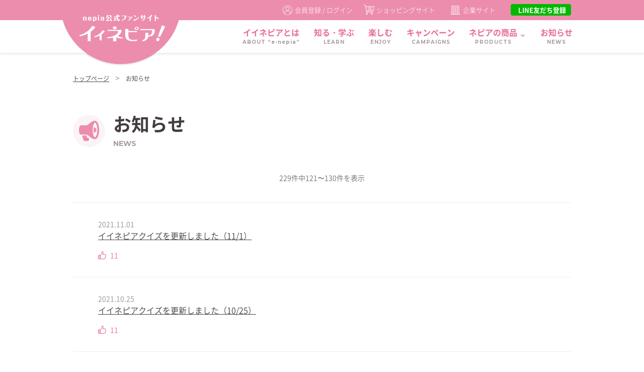

--- FILE ---
content_type: text/html; charset=UTF-8
request_url: https://e-nepia.com/news/index.php?page=13
body_size: 31731
content:
<!DOCTYPE html>
<html>
<head>
  <meta charset="utf-8">
    <title>お知らせ | nepia公式ファンサイト　イイネピア！</title>
    <!-- Google Tag Manager -->
<script>(function(w,d,s,l,i){w[l]=w[l]||[];w[l].push({'gtm.start':
            new Date().getTime(),event:'gtm.js'});var f=d.getElementsByTagName(s)[0],
        j=d.createElement(s),dl=l!='dataLayer'?'&l='+l:'';j.async=true;j.src=
        'https://www.googletagmanager.com/gtm.js?id='+i+dl;f.parentNode.insertBefore(j,f);
    })(window,document,'script','dataLayer','GTM-MBZGJTW');</script>
<!-- End Google Tag Manager -->
<meta name="Keywords" content="ティシュ,ティッシュ,トイレットロール,トイレットペーパー,鼻セレブ,肌セレブ,ネピア,nepia">
<meta name="Description" content="イイネピアは、みなさんとネピアが楽しく、心地よくつながる会員制（登録無料）のファンサイトです。毎日をより楽しく、みなさんとネピアがもっと近くに。">
<meta name="author" content="">
<meta name="description" content="">
<meta name="facebook-domain-verification" content="okzca5s2rlpypao8dvpxz3iogfklje" />
<script type="text/javascript">
    if (screen.width < 767) {
        let metaViewport = document.createElement('meta');
        metaViewport.setAttribute('name', 'viewport');
        metaViewport.setAttribute('content', 'width=device-width,initial-scale=1.0,minimum-scale=1.0,maximum-scale=1.0,user-scalable=no');
        document.head.appendChild(metaViewport);
    } else {
        let metaViewport = document.createElement('meta');
        metaViewport.setAttribute('name', 'viewport');
        metaViewport.setAttribute('content', 'width=1100');
        document.head.appendChild(metaViewport);
    }
</script>
<script src="https://cdnjs.cloudflare.com/ajax/libs/picturefill/3.0.3/picturefill.js"></script>
<link href="https://e-nepia.com/common/css/reset.css" rel="stylesheet">
<link href="https://e-nepia.com/common/css/font.css" rel="stylesheet">
<link href="https://fonts.googleapis.com/css?family=Montserrat:400,500,700&display=swap" rel="stylesheet">

<link href="https://e-nepia.com/common/css/style.css?20240925" rel="stylesheet">
<link href="https://e-nepia.com/common/css/mypage.css" rel="stylesheet">
<link href="https://e-nepia.com/common/css/campaign.css" rel="stylesheet">
<link href="https://e-nepia.com/common/css/login.css" rel="stylesheet">
<link href="https://e-nepia.com/common/css/quiz.css?20230727" rel="stylesheet">
<link href="https://e-nepia.com/common/css/twitter.css?20230310" rel="stylesheet">
<!--[if lt IE 9]>
<script src="https://e-nepia.com/common/js/html5shiv.min.js"></script>
<script src="https://e-nepia.com/common/js/html5shiv-printshiv.min.js"></script>
<![endif]-->
<!-- Meta Pixel Code -->
<script>
    !function(f,b,e,v,n,t,s)
    {if(f.fbq)return;n=f.fbq=function(){n.callMethod?
        n.callMethod.apply(n,arguments):n.queue.push(arguments)};
        if(!f._fbq)f._fbq=n;n.push=n;n.loaded=!0;n.version='2.0';
        n.queue=[];t=b.createElement(e);t.async=!0;
        t.src=v;s=b.getElementsByTagName(e)[0];
        s.parentNode.insertBefore(t,s)}(window, document,'script',
        'https://connect.facebook.net/en_US/fbevents.js');
    fbq('init', '957214778748139');
    fbq('track', 'PageView');
</script>
<noscript><img height="1" width="1" style="display:none"
               src="https://www.facebook.com/tr?id=957214778748139&ev=PageView&noscript=1"
    /></noscript>
<!-- End Meta Pixel Code --></head>
<body oncontextmenu="return false;">
  <!-- header -->
  <!-- Google Tag Manager (noscript) -->
<noscript><iframe src="https://www.googletagmanager.com/ns.html?id=GTM-MBZGJTW"
                  height="0" width="0" style="display:none;visibility:hidden"></iframe></noscript>
<!-- End Google Tag Manager (noscript) -->
<div class="headerWrap">
    <header class="header">
        <div class="head_menu01">
            <div class="navBtn"><button><span>menu</span></button><span class="txt">メニュー</span></div>
            <p class="head_logo"><a href="https://e-nepia.com/"><span>nepia公式ファンサイト イイネピア!</span></a></p>
                            <p class="login"><a href="https://e-nepia.com/login/"><span class="tooltip"><span class="spHide">会員登録 / </span>ログイン</span></a></p>
                    </div>
        <nav class="nav">
            <div class="head_menu02">
                                    <p class="spBtn"><a href="https://e-nepia.com/login/">会員登録/ログイン</a></p>
                                <ul>
                    <li><a href="https://e-nepia.com/about/"><span class="txt">イイネピアとは<span class="sub">ABOUT “e-nepia”</span></span></a></li>
                    <li><a href="https://e-nepia.com/learn/index.html"><span class="txt">知る・学ぶ<span class="sub">LEARN</span></span></a></li>
                    <li><a href="https://e-nepia.com/enjoy/"><span class="txt">楽しむ<span class="sub">ENJOY</span></span></a></li>
                    <li><a href="https://e-nepia.com/campaign/campaign_list.php"><span class="txt">キャンペーン<span class="sub">CAMPAIGNS</span></span></a></li>
                    <li class="submenu"><a href="#mega_pdt"><span class="txt">ネピアの商品<span class="sub">PRODUCTS</span></span></a>
                        <div class="megamenu" id="mega_pdt">
                            <div class="inner">
                                <div class="imgCol">
                                    <figure class="img"><img src="https://e-nepia.com/common/images/mega_pdtImg_1_pc.png?20241004" alt=""></figure>
<!--                                    <div class="m_radbtn s_lucid"><a href="https://e-nepia.com/products/" class="txt">ネピアの商品一覧</a></div>-->
                                </div><!-- /  .imgCol -->
                                <div class="listCol">
                                    <ul>
                                        <li class="m_boxBtn s_white"><a href="https://e-nepia.com/products/pdt01.html" class="txt">nepia<br>プレミアムソフト</a></li>
                                        <li class="m_boxBtn s_white"><a href="https://e-nepia.com/products/pdt02.html" class="txt">nepia ネピネピ</a></li>
                                        <li class="m_boxBtn s_white"><a href="https://e-nepia.com/products/pdt03.html" class="txt">nepia 鼻セレブ</a></li>
                                        <li class="m_boxBtn s_white"><a href="https://e-nepia.com/products/pdt04.html" class="txt">nepia<br>JAPAN premium</a></li>
                                        
                                        <li class="m_boxBtn s_white"><a href="https://e-nepia.com/products/pdt07.html" class="txt">nepia おしりセレブ</a></li>
                                        <li class="m_boxBtn s_white"><a href="https://e-nepia.com/products/pdt08.html" class="txt">nepia 激吸収</a></li>
                                        <li class="m_boxBtn s_white"><a href="https://e-nepia.com/products/wetomo/" class="txt">nepia wetomo</a></li>
                                        <li class="m_boxBtn s_white"><a href="https://e-nepia.com/products/pdt13.html" class="txt">nepia SARAStyle</a></li>
                                        <li class="m_boxBtn s_white"><a href="https://e-nepia.com/products/pdt14.html" class="txt">nepia B-lock</a></li>
                                        <li class="m_boxBtn s_white"><a href="https://e-nepia.com/products/pdt15.html" class="txt">ネピアテンダー</a></li>

                                        <li class="m_boxBtn s_white"><a href="https://e-nepia.com/products/pdt99.html" class="txt">nepia x 四国特紙</a></li>

                                        <li class="m_boxBtn s_white"><a href="https://e-nepia.com/pages/index.php?page_url=nepieco_product" class="txt">ネピeco</a></li>
										<li class="m_boxBtn s_white"><a href="https://e-nepia.com/products/pdt-krafco.html" class="txt">nepia krafco</a></li>
                                        
                                        <li class="m_boxBtn s_white"><a href="https://e-nepia.com/products/karadaomoi/" class="txt" target="_blank">nepia からだ想いの<br>トイレットロール</a></li>
                                        
                                        <li class="m_boxBtn s_white"><a href="https://e-nepia.com/products/yosoiki/index.html" class="txt" target="_blank">nepia よそいき</a></li>
                                        
                                    </ul>
                                </div><!-- /  .listCol -->
                            </div><!-- /  .inner -->
                        </div><!-- /  .megamenu -->
                    </li>
                    <li><a href="https://e-nepia.com/news/"><span class="txt">お知らせ<span class="sub">NEWS</span></span></a></li>
                </ul>
            </div>
            <div class="head_menu03">
                <ul>
                    <li><a href="https://e-nepia.com/shop/" target="_blank">ショッピングサイト</a></li>
                    <li><a href="https://www.nepia.co.jp/" target="_blank">企業サイト</a></li>
					<li class="linebtn"><a href="https://e-nepia.com/pages/index.php?page_url=line_account" target="_blank">LINE友だち登録</a></li>
                </ul>
            </div>
            <div class="closeBtn m_radbtn s_lucid"><button class="txt"><span class="icon i_cancel"></span>閉じる</button></div>
        </nav>
    </header>
</div>  <!-- main -->
  <main class="main reverse"><div class="mainContents">
    <ul class="breadcrumb">
      <li><a href="/">トップページ</a></li>
      <li>お知らせ</li>
    </ul>

    <section class="main_content">
        <h1 class="m_mainHead s_news">お知らせ<span>NEWS</span></h1>
        <div class="newsWrap">
                                    <div class="m_alignCenter">
                <p class="m_txt m_txtColor01">229件中121〜130件を表示</p>
            </div>
            <ul class="m_newsList">
                                    <li class="col">
                        <a href="https://e-nepia.com/news/dtl.php?nm_id=145">
                            <figure class="tmb"><img src="https://e-nepia.com/api/image.php?type=1&id=145" alt="" width="230" height="140" onerror="this.onerror = null; this.src=''; this.parentNode.removeChild(this);"></figure>
                            <div class="dtl">
                                <time class="time" datetime="2021-11-01">2021.11.01</time>
                                <ul class="m_tagList">
                                                                                                        </ul><!-- /  .m_tagList -->
                                <p class="ttl">イイネピアクイズを更新しました（11/1）</p>
                                <p class="good">11</p>
                            </div><!-- /  .dtl -->
                        </a>
                    </li><!-- /  .col -->
                                    <li class="col">
                        <a href="https://e-nepia.com/news/dtl.php?nm_id=144">
                            <figure class="tmb"><img src="https://e-nepia.com/api/image.php?type=1&id=144" alt="" width="230" height="140" onerror="this.onerror = null; this.src=''; this.parentNode.removeChild(this);"></figure>
                            <div class="dtl">
                                <time class="time" datetime="2021-10-25">2021.10.25</time>
                                <ul class="m_tagList">
                                                                                                        </ul><!-- /  .m_tagList -->
                                <p class="ttl">イイネピアクイズを更新しました（10/25）</p>
                                <p class="good">11</p>
                            </div><!-- /  .dtl -->
                        </a>
                    </li><!-- /  .col -->
                                    <li class="col">
                        <a href="https://e-nepia.com/news/dtl.php?nm_id=143">
                            <figure class="tmb"><img src="https://e-nepia.com/api/image.php?type=1&id=143" alt="" width="230" height="140" onerror="this.onerror = null; this.src=''; this.parentNode.removeChild(this);"></figure>
                            <div class="dtl">
                                <time class="time" datetime="2021-10-20">2021.10.20</time>
                                <ul class="m_tagList">
                                                                                                                    <li class="new">新商品</li>
                                                                                                        </ul><!-- /  .m_tagList -->
                                <p class="ttl">ネピア 「ネピネピティシュ」とタカラトミー「おしゃべりバーコードレジスター」がコラボ！プレゼントキャンペーン実施中！</p>
                                <p class="good">42</p>
                            </div><!-- /  .dtl -->
                        </a>
                    </li><!-- /  .col -->
                                    <li class="col">
                        <a href="https://e-nepia.com/news/dtl.php?nm_id=142">
                            <figure class="tmb"><img src="https://e-nepia.com/api/image.php?type=1&id=142" alt="" width="230" height="140" onerror="this.onerror = null; this.src=''; this.parentNode.removeChild(this);"></figure>
                            <div class="dtl">
                                <time class="time" datetime="2022-01-18">2022.01.18</time>
                                <ul class="m_tagList">
                                                                                                                    <li class="campaign">キャンペーン</li>
                                                                                                        </ul><!-- /  .m_tagList -->
                                <p class="ttl">【第3次募集結果発表！】全国の美味しいグルメを味わえて、地域の名産物の支援もできる47都道府県グルメギフトキャンペーン！</p>
                                <p class="good">65</p>
                            </div><!-- /  .dtl -->
                        </a>
                    </li><!-- /  .col -->
                                    <li class="col">
                        <a href="https://e-nepia.com/news/dtl.php?nm_id=141">
                            <figure class="tmb"><img src="https://e-nepia.com/api/image.php?type=1&id=141" alt="" width="230" height="140" onerror="this.onerror = null; this.src=''; this.parentNode.removeChild(this);"></figure>
                            <div class="dtl">
                                <time class="time" datetime="2021-10-04">2021.10.04</time>
                                <ul class="m_tagList">
                                                                                                        </ul><!-- /  .m_tagList -->
                                <p class="ttl">イイネピアクイズを更新しました（10/4）</p>
                                <p class="good">12</p>
                            </div><!-- /  .dtl -->
                        </a>
                    </li><!-- /  .col -->
                                    <li class="col">
                        <a href="https://e-nepia.com/news/dtl.php?nm_id=140">
                            <figure class="tmb"><img src="https://e-nepia.com/api/image.php?type=1&id=140" alt="" width="230" height="140" onerror="this.onerror = null; this.src=''; this.parentNode.removeChild(this);"></figure>
                            <div class="dtl">
                                <time class="time" datetime="2021-09-27">2021.09.27</time>
                                <ul class="m_tagList">
                                                                                                        </ul><!-- /  .m_tagList -->
                                <p class="ttl">イイネピアクイズを更新しました（9/27）</p>
                                <p class="good">8</p>
                            </div><!-- /  .dtl -->
                        </a>
                    </li><!-- /  .col -->
                                    <li class="col">
                        <a href="https://e-nepia.com/news/dtl.php?nm_id=80">
                            <figure class="tmb"><img src="https://e-nepia.com/api/image.php?type=1&id=80" alt="" width="230" height="140" onerror="this.onerror = null; this.src=''; this.parentNode.removeChild(this);"></figure>
                            <div class="dtl">
                                <time class="time" datetime="2021-09-01">2021.09.01</time>
                                <ul class="m_tagList">
                                                                                                                    <li class="new">新商品</li>
                                                                                                        </ul><!-- /  .m_tagList -->
                                <p class="ttl">ネピア プレミアムソフトトイレットロール 2倍巻に新たなラインナップが登場！</p>
                                <p class="good">305</p>
                            </div><!-- /  .dtl -->
                        </a>
                    </li><!-- /  .col -->
                                    <li class="col">
                        <a href="https://e-nepia.com/news/dtl.php?nm_id=139">
                            <figure class="tmb"><img src="https://e-nepia.com/api/image.php?type=1&id=139" alt="" width="230" height="140" onerror="this.onerror = null; this.src=''; this.parentNode.removeChild(this);"></figure>
                            <div class="dtl">
                                <time class="time" datetime="2021-09-13">2021.09.13</time>
                                <ul class="m_tagList">
                                                                                                        </ul><!-- /  .m_tagList -->
                                <p class="ttl">イイネピアクイズを更新しました（9/13）</p>
                                <p class="good">9</p>
                            </div><!-- /  .dtl -->
                        </a>
                    </li><!-- /  .col -->
                                    <li class="col">
                        <a href="https://e-nepia.com/news/dtl.php?nm_id=138">
                            <figure class="tmb"><img src="https://e-nepia.com/api/image.php?type=1&id=138" alt="" width="230" height="140" onerror="this.onerror = null; this.src=''; this.parentNode.removeChild(this);"></figure>
                            <div class="dtl">
                                <time class="time" datetime="2021-09-06">2021.09.06</time>
                                <ul class="m_tagList">
                                                                                                        </ul><!-- /  .m_tagList -->
                                <p class="ttl">イイネピアクイズを更新しました（9/6）</p>
                                <p class="good">8</p>
                            </div><!-- /  .dtl -->
                        </a>
                    </li><!-- /  .col -->
                                    <li class="col">
                        <a href="https://e-nepia.com/news/dtl.php?nm_id=137">
                            <figure class="tmb"><img src="https://e-nepia.com/api/image.php?type=1&id=137" alt="" width="230" height="140" onerror="this.onerror = null; this.src=''; this.parentNode.removeChild(this);"></figure>
                            <div class="dtl">
                                <time class="time" datetime="2021-08-30">2021.08.30</time>
                                <ul class="m_tagList">
                                                                                                        </ul><!-- /  .m_tagList -->
                                <p class="ttl">イイネピアクイズを更新しました（8/30）</p>
                                <p class="good">11</p>
                            </div><!-- /  .dtl -->
                        </a>
                    </li><!-- /  .col -->
                            </ul><!-- /  .m_newsList -->
            <p class="m_txt m_txtColor01 m_alignCenter subTxt">229件中121〜130件を表示</p>
            <div class="m_pager">
                                <div class="prev"><a href="https://e-nepia.com/news/index.php?page=12">前へ</a></div>
                                <ul>
                                                                                                                                            <li ><a href="https://e-nepia.com/news/index.php?page=1">1</a></li>
                                                                                                                        <li ><a href="https://e-nepia.com/news/index.php?page=2">2</a></li>
                                                                                                                        <li ><a href="https://e-nepia.com/news/index.php?page=3">3</a></li>
                                                                                                                        <li ><a href="https://e-nepia.com/news/index.php?page=4">4</a></li>
                                                                                                                        <li ><a href="https://e-nepia.com/news/index.php?page=5">5</a></li>
                                                                                                                        <li ><a href="https://e-nepia.com/news/index.php?page=6">6</a></li>
                                                                                                                        <li ><a href="https://e-nepia.com/news/index.php?page=7">7</a></li>
                                                                                                                        <li ><a href="https://e-nepia.com/news/index.php?page=8">8</a></li>
                                                                                                                        <li ><a href="https://e-nepia.com/news/index.php?page=9">9</a></li>
                                                                                                                        <li ><a href="https://e-nepia.com/news/index.php?page=10">10</a></li>
                                                                                                                        <li ><a href="https://e-nepia.com/news/index.php?page=11">11</a></li>
                                                                                                                        <li ><a href="https://e-nepia.com/news/index.php?page=12">12</a></li>
                                                                                                                        <li class="current"><a href="https://e-nepia.com/news/index.php?page=13">13</a></li>
                                                                                                                        <li ><a href="https://e-nepia.com/news/index.php?page=14">14</a></li>
                                                                                                                        <li ><a href="https://e-nepia.com/news/index.php?page=15">15</a></li>
                                                                                                                        <li ><a href="https://e-nepia.com/news/index.php?page=16">16</a></li>
                                                                                                                        <li ><a href="https://e-nepia.com/news/index.php?page=17">17</a></li>
                                                                                                                        <li ><a href="https://e-nepia.com/news/index.php?page=18">18</a></li>
                                                                                                                        <li ><a href="https://e-nepia.com/news/index.php?page=19">19</a></li>
                                                                                                                        <li ><a href="https://e-nepia.com/news/index.php?page=20">20</a></li>
                                                                                                                        <li ><a href="https://e-nepia.com/news/index.php?page=21">21</a></li>
                                                                                                                        <li ><a href="https://e-nepia.com/news/index.php?page=22">22</a></li>
                                                                                                                        <li ><a href="https://e-nepia.com/news/index.php?page=23">23</a></li>
                                    </ul>
                                    <div class="next"><a href="https://e-nepia.com/news/index.php?page=14">次へ</a></div>
                            </div><!-- /  .m_pager -->
        </div><!-- /  .newsWrap -->
    </section><!-- /  .main_content -->


  </div></main>
  <!-- footer -->
  <footer class="footer">
    <div class="footer_menu01">
        <div class="menu_inner">
            <div class="col">
                <p class="topLink"><a href="https://e-nepia.com/">トップページ</a></p>
            </div><!-- /  .col -->
            <div class="lists">
                <div class="col">
                    <dl>
                        <dt class="topLink"><a href="https://e-nepia.com/learn/index.html">知る・学ぶ</a></dt>
                        <dd class="list">
                            <ul class="marker">
                            <li><a href="https://e-nepia.com/learn/kankyoumark/" target="_blank">地球にいいこと。森といいこと。</a></li>
                                <li><a href="https://e-nepia.com/learn/fsc.html">FSC</a></li>
                                <li><a href="https://e-nepia.com/learn/unchi-kyoshitsu.html">うんち教室</a></li>
                                <li><a href="http://1000toilets.com/" target="_blank">千のトイレプロジェクト</a></li>
                                
                                
                               
                            </ul>
                        </dd><!-- /  .list -->
                    </dl>
                </div><!-- /  .col -->
                <div class="col">
                    <dl>
                        <dt class="topLink"><a href="https://e-nepia.com/enjoy/">楽しむ</a></dt>
                        <dd class="list">
                            <ul class="marker">
                                <li><a href="https://e-nepia.com/quiz/index.php">イイネピアクイズ</a></li>
                            </ul>
                        </dd><!-- /  .list -->
                    </dl>
                </div><!-- /  .col -->
                <div class="col">
                    <p class="topLink"><a href="https://e-nepia.com/about/">イイネピアとは</a></p>
                    <p class="topLink"><a href="https://e-nepia.com/campaign/campaign_list.php">キャンペーン</a></p>
                    <p class="topLink"><a href="https://e-nepia.com/news/">お知らせ</a></p>
                </div><!-- /  .col -->
            </div><!-- /  .lists -->
            <div class="col">
                <p class="topLink submenu"><a href="https://e-nepia.com/products/"><span class="txt">ネピアの商品</span></a></p>
                <div class="accInner">
                    <ul class="flexList marker">
                        <li><a href="https://e-nepia.com/products/pdt01.html">nepia <br class="spBr">プレミアムソフト</a></li>
                        <li><a href="https://e-nepia.com/products/pdt02.html">nepia ネピネピ</a></li>
                        <li><a href="https://e-nepia.com/products/pdt03.html">nepia 鼻セレブ</a></li>
                        <li><a href="https://e-nepia.com/products/pdt04.html">nepia <br class="spBr">JAPAN premium</a></li>

                        <li><a href="https://e-nepia.com/products/pdt07.html">nepia おしりセレブ</a></li>
                        <li><a href="https://e-nepia.com/products/pdt08.html">nepia 激吸収</a></li>
                        <li><a href="https://e-nepia.com/products/pdt09.html">nepia WET PLUS</a></li>
                        <li><a href="https://e-nepia.com/products/pdt10.html">nepia Wet</a></li>
                                                <li><a href="https://e-nepia.com/products/pdt13.html">nepia SARAStyle</a></li>
                        <li><a href="https://e-nepia.com/products/pdt14.html">nepia B-lock</a></li>
                        <li><a href="https://e-nepia.com/products/pdt15.html">ネピアテンダー</a></li>
                        <li><a href="https://e-nepia.com/products/pdt99.html">四国特紙</a></li>
                        <li><a href="https://e-nepia.com/pages/index.php?page_url=nepieco_product">ネピeco</a></li>
                        <li><a href="https://e-nepia.com/products/pdt-krafco.html">nepia krafco</a></li>
                        <li><a href="https://e-nepia.com/products/yosoiki/index.html">nepia よそいき</a></li>
                        <li><a href="https://e-nepia.com/products/karadaomoi/">nepia からだ想いのトイレットロール</a></li>
                    </ul><!-- /  .list -->
                </div><!-- /  .accInner -->
            </div><!-- /  .col -->
        </div>
    </div>
    <div class="footer_menu02">
        <ul>
            <li><a href="https://e-nepia.com/rule/">会員規約</a></li>
            <li><a href="https://e-nepia.com/terms/">利用規約</a></li>
            <li><a href="https://e-nepia.com/privacy/">プライバシーポリシー</a></li>
            <li><a href="https://e-nepia.com/faq/">よくあるご質問</a></li>
            <li><a href="https://e-nepia.com/information/input.php">お問い合わせ</a></li>
            <li><a href="https://e-nepia.com/sitemap.html">サイトマップ</a></li>
            <li class="page_top"><a href="#"><img src="https://e-nepia.com/common/images/pagetop_pc.png" alt="pagetop" class="imgChange"></a></li>
        </ul>
    </div>
    <div class="copyBox">
        <p class="footer_logo"><a href="https://www.nepia.co.jp/" target="_blank"><img src="https://e-nepia.com/common/images/corplogo.png" alt="王子ネピア株式会社" width="196" height="43"></a></p>
        <div class="footer_attention">
            <p class="copyright"><small>Copyright &copy; 2019. oji nepia co.,ltd. All rights reserved. <br>Any reproduction, duplication, or distribution in any form is expressly prohibited.</small></p>
            <p class="txt">このウェブサイトの内容を転載したり複製することはできません。詳しいサイト利用条件は<a href="https://e-nepia.com/terms/">こちら</a>からご覧下さい。</p>
        </div>
    </div><!-- /  .copyBox -->
</footer>
  <script src="https://ajax.googleapis.com/ajax/libs/jquery/2.1.4/jquery.min.js"></script>
  <script src="/common/js/common.js"></script>
</body>
</html>


--- FILE ---
content_type: text/css
request_url: https://e-nepia.com/common/css/style.css?20240925
body_size: 259090
content:
@charset "UTF-8";
/*グロナビボタンの幅*/
/*グロナビボタンの高さ*/
/*グロナビボタンのパディング*/
/*グロナビボーダーの太さ*/
/*グロナビボーダーの色*/
/*グロナビアニメーションの時間*/
body {
    background: #fff;
    font-family: "NotoSansCJKjp", "メイリオ", Meiryo, "Yu Gothic", YuGothic, "ヒラギノ角ゴ Pro W3", "Hiragino Kaku Gothic Pro", "ＭＳ Ｐゴシック", "MS PGothic", sans-serif;
    color: #433d3f;
    -webkit-text-size-adjust: 100%;
}

body .headerWrap, body .footer {
    font-family: "NotoSansCJKjp", "メイリオ", Meiryo, "Yu Gothic", YuGothic, "ヒラギノ角ゴ Pro W3", "Hiragino Kaku Gothic Pro", "ＭＳ Ｐゴシック", "MS PGothic", sans-serif;
}

body.is_fixed {
    position: fixed;
    width: 100%;
}

body.is_hidden {
    overflow: hidden;
}

body:before {
    content: '';
    position: fixed;
    width: 100%;
    height: 100%;
    left: 0;
    right: 0;
    top: 0;
    bottom: 0;
    background: #fff;
    z-index: 99999;
    -webkit-transition: 0.3s;
    transition: 0.3s;
    pointer-events: none;
}

body.is_active:before {
    opacity: 0;
}

main {
    background-color: #fff;
    position: relative;
    display: block;
}

@media screen and (max-width: 767px) {
    main {
        margin-top: 50px;
    }
}

a {
    color: #433d3f;
    word-break: break-word;
}

button {
    font-family: "NotoSansCJKjp", "メイリオ", Meiryo, "Yu Gothic", YuGothic, "ヒラギノ角ゴ Pro W3", "Hiragino Kaku Gothic Pro", "ＭＳ Ｐゴシック", "MS PGothic", sans-serif;
}

select {
    font-family: "NotoSansCJKjp", "メイリオ", Meiryo, "Yu Gothic", YuGothic, "ヒラギノ角ゴ Pro W3", "Hiragino Kaku Gothic Pro", "ＭＳ Ｐゴシック", "MS PGothic", sans-serif;
    -webkit-appearance: none;
    -moz-appearance: none;
    appearance: none;
    -webkit-box-shadow: none;
    box-shadow: none;
}

input, textarea {
    font-family: "NotoSansCJKjp", "メイリオ", Meiryo, "Yu Gothic", YuGothic, "ヒラギノ角ゴ Pro W3", "Hiragino Kaku Gothic Pro", "ＭＳ Ｐゴシック", "MS PGothic", sans-serif;
}

@media screen and (min-width: 768px) {
    .m_pcHide {
        display: none;
    }
}


@media screen and (max-width: 767px) {
    .m_spHide {
        display: none;
    }
}

/* -----------------------------------------------------------
    general style
----------------------------------------------------------- */
.montserrat {
    font-family: 'Montserrat', sans-serif;
}

.mail_attention {
    -webkit-box-align: center;
    -ms-flex-align: center;
    align-items: center;
    font-size: 14px;
    font-weight: 100;
}

.mail_attention h2 {
    display: -webkit-box;
    display: -ms-flexbox;
    display: flex;
    line-height: 28px;
    font-size: .875rem;
}

.mail_attention h2:before {
    content: "\025cf";
    padding-right: 5px;
    color: #ec8dae;
    font-size: 0.5em;
}

.mail_attention li {
    line-height: 21px;
}

.mail_attention p {
    margin-top: 20px;
}

@media screen and (min-width: 768px) {
    .mail_attention {
        margin-top: 50px;
    }
}

@media screen and (max-width: 767px) {
    .mail_attention {
        width: 90%;
        margin: 50px auto;
    }

    .mail_attention h2 {
        line-height: 21px;
    }

    .mail_attention ul {
        margin-top: 20px;
    }
}

@media screen and (min-width: 768px) {
    .mail_attention + .bt_area {
        margin-top: 75px;
    }
}

@media screen and (max-width: 767px) {
    .mail_attention + .bt_area {
        margin-top: 40px;
    }
}

p {
    font-weight: 300;
}

p.note {
    padding-left: 1em;
    text-indent: -1em;
    line-height: 1.75em;
}

.list[data-list-type="dot"] li {
    line-height: 1.75em;
}

.list[data-list-type="dot"] li:not([class]) {
    padding-left: 1em;
    text-indent: -1em;
}

.list[data-list-type="dot"] li:not([class])::before {
    content: "・";
}

.list[data-list-type="dot"] li + li {
    margin-top: .5em;
}

.list[data-list-type="dot"] li > span {
    display: inline-block;
    text-indent: 0;
    margin-top: 1em;
}

.inlineBlock {
    display: inline-block;
}

@media screen and (min-width: 768px) {
    .spOnly {
        display: none;
    }
}

@media screen and (max-width: 767px) {
    .pcOnly {
        display: none;
    }
}

.bt_area {
    display: -webkit-box;
    display: -ms-flexbox;
    display: flex;
    margin: 0 auto;
    -webkit-box-pack: justify;
    -ms-flex-pack: justify;
    justify-content: space-between;
}

@media screen and (min-width: 768px) {
    .bt_area {
        width: 660px;
    }

    .bt_area.reverse {
        -webkit-box-orient: horizontal;
        -webkit-box-direction: reverse;
        -ms-flex-direction: row-reverse;
        flex-direction: row-reverse;
    }
}

@media screen and (max-width: 767px) {
    .bt_area {
        -webkit-box-orient: vertical;
        -webkit-box-direction: normal;
        -ms-flex-direction: column;
        flex-direction: column;
        width: 100%;
    }

    .bt_area li {
        width: 100%;
    }

    .bt_area li + li {
        margin-top: 20px;
    }
}

.bt_area li a,
.bt_area li button {
    padding: 20px;
    -webkit-box-sizing: border-box;
    box-sizing: border-box;
    border-radius: 30px;
    font-weight: bold;
    border: 1px solid #fff;
    font-size: 16px;
    line-height: 16px;
    display: -webkit-box;
    display: -ms-flexbox;
    display: flex;
    -webkit-box-pack: justify;
    -ms-flex-pack: justify;
    justify-content: space-between;
    -webkit-box-align: center;
    -ms-flex-align: center;
    align-items: center;
    cursor: pointer;
}

@media screen and (min-width: 768px) {
    .bt_area li a,
    .bt_area li button {
        -webkit-box-shadow: 0 4px 0 0 rgba(0, 0, 0, 0.1);
        box-shadow: 0 4px 0 0 rgba(0, 0, 0, 0.1);
        width: 320px;
    }
}

@media screen and (max-width: 767px) {
    .bt_area li a,
    .bt_area li button {
        -webkit-box-shadow: 0 2px 0 0 rgba(0, 0, 0, 0.1);
        box-shadow: 0 2px 0 0 rgba(0, 0, 0, 0.1);
        margin: 0 15px;
        width: calc(100% - 30px);
    }
}

.bt_area li a:hover,
.bt_area li button:hover {
    opacity: .8;
}

.bt_area li a span,
.bt_area li button span {
    -webkit-box-flex: 2;
    -ms-flex-positive: 2;
    flex-grow: 2;
    font-weight: bold;
    text-align: center;
}

.bt_area li a:after,
.bt_area li button:after {
    content: "";
    background: url("/common/images/icon_footmenu_white.svg") no-repeat center;
    background-size: contain;
    width: 12px;
    height: 12px;
}

.bt_area li a:not([class]),
.bt_area li button:not([class]) {
    background: #fff;
    color: #9f9d9e;
    border: 1px solid #bfbdbd;
}

.bt_area li a:not([class]):after,
.bt_area li button:not([class]):after {
    display: none;
}

.bt_area li a.primary,
.bt_area li button.primary {
    background: #ec8dae;
    color: #fff;
}

.bt_area li .secondly {
    background: #fff;
    color: #ec8dae;
    border: 1px solid #ec8dae;
}

.bt_area li .secondly:after {
    background: url("/common/images/icon_footmenu.svg") no-repeat center;
}

/* -----------------------------------------------------------
    responsive PC(w768px~)
----------------------------------------------------------- */
@media screen and (min-width: 768px) {
    main {
        margin: 37px auto 0;
    }

    main .mainContents .breadcrumb {
        width: 990px;
        margin: 0 auto;
    }

    main .mainContents .main_content {
        width: 990px;
        margin-left: auto;
        margin-right: auto;
    }

    .breadcrumb {
        display: -webkit-box;
        display: -ms-flexbox;
        display: flex;
    }

    .breadcrumb li {
        font-size: 12px;
        color: #433d3f;
        line-height: 18px;
        font-weight: 300;
    }

    .breadcrumb li:not(:last-child):after {
        content: "\03e";
        line-height: 1.1;
        color: #555555;
        padding: 0 12px;
        font-family: "游ゴシック体", "Yu Gothic", YuGothic;
        font-size: 16px;
    }

    .breadcrumb a {
        text-decoration: underline;
    }

    .breadcrumb a:hover {
        text-decoration: none;
        color: #ec8dae;
    }

    .main_content {
        margin-top: 63px;
    }
}

/* -----------------------------------------------------------
    responsive sp(~w767px)
----------------------------------------------------------- */
@media screen and (max-width: 767px) {
    .breadcrumb {
        display: none;
    }
}

/* ===========================================================

   [Form]

=========================================================== */
.form_area {
    margin-top: 40px;
}

@media screen and (min-width: 768px) {
    .form_area {
        margin-top: 50px;
    }
}

@media screen and (max-width: 767px) {
    .form_area {
        margin-top: 10px;
    }
}

.form_area .form_description {
    display: -webkit-box;
    display: -ms-flexbox;
    display: flex;
    -webkit-box-align: center;
    -ms-flex-align: center;
    align-items: center;
}

@media screen and (max-width: 767px) {
    .form_area .form_description {
        width: 92%;
        margin: 40px auto 0;
        -webkit-box-orient: vertical;
        -webkit-box-direction: normal;
        -ms-flex-direction: column;
        flex-direction: column;
        font-size: 0.9em;
        font-weight: 100;
    }
}

.form_area .form_description li {
    display: -webkit-box;
    display: -ms-flexbox;
    display: flex;
    -webkit-box-align: center;
    -ms-flex-align: center;
    align-items: center;
}

@media screen and (max-width: 767px) {
    .form_area .form_description li {
        width: 100%;
    }
}

@media screen and (min-width: 768px) {
    .form_area .form_description li + li {
        margin-left: 30px;
    }
}

@media screen and (max-width: 767px) {
    .form_area .form_description li + li {
        margin-top: 15px;
    }
}

.form_area .form_description img {
    width: 36px;
    height: 20px;
    padding-right: 15px;
}

.form_area .form_content {
    background: #fbf7f6;
}

@media screen and (min-width: 768px) {
    .form_area .form_content {
        margin-top: 50px;
        padding: 10px 40px 0;
    }
}

@media screen and (max-width: 767px) {
    .form_area .form_content {
        margin-top: 25px;
        padding: 0 40px 40px;
        width: 100%;
        padding: 0 15px;
        -webkit-box-sizing: border-box;
        box-sizing: border-box;
    }
}

.form_area .form_content .items {
    border-bottom: 1px solid #f0ecec;
    display: -webkit-box;
    display: -ms-flexbox;
    display: flex;
    line-height: 21px;
}

@media screen and (min-width: 768px) {
    .form_area .form_content .items {
        -webkit-box-align: start;
        -ms-flex-align: start;
        align-items: flex-start;
        padding: 30px 40px 30px 20px;
    }
}

@media screen and (max-width: 767px) {
    .form_area .form_content .items {
        padding: 30px 40px;
        -webkit-box-orient: vertical;
        -webkit-box-direction: normal;
        -ms-flex-direction: column;
        flex-direction: column;
        padding: 25px 5px;
        -webkit-box-align: stretch;
        -ms-flex-align: stretch;
        align-items: stretch;
    }
}

.form_area .form_content .items:last-child {
    border-bottom: 0;
}

.form_area .form_content .items > p.conf_label,
.form_area .form_content .items > label {
    font-weight: 500;
}

@media screen and (min-width: 768px) {
    .form_area .form_content .items > p.conf_label,
    .form_area .form_content .items > label {
        width: 250px;
        -webkit-box-sizing: border-box;
        box-sizing: border-box;
        padding-right: 40px;
        margin-right: 50px;
        min-height: 42px;
        display: -webkit-box;
        display: -ms-flexbox;
        display: flex;
        -webkit-box-orient: vertical;
        -webkit-box-direction: normal;
        -ms-flex-direction: column;
        flex-direction: column;
        -webkit-box-pack: center;
        -ms-flex-pack: center;
        justify-content: center;
    }

    .form_area .form_content .items > p.conf_label + *,
    .form_area .form_content .items > label + * {
        width: calc(100% - 300px) !important;
        -webkit-box-sizing: border-box;
        box-sizing: border-box;
        box-sizing: border-box;
    }

    .form_area .form_content .items > p.conf_label + p:not([class]), .form_area .form_content .items > p.conf_label + p.radio,
    .form_area .form_content .items > label + p:not([class]),
    .form_area .form_content .items > label + p.radio {
        position: relative;
        top: .6em;
    }
}

.form_area .form_content .items .notes {
    margin-top: 10px;
}

.form_area .form_content .items .err {
    color: #000;
}

@media screen and (max-width: 767px) {
    .form_area .form_content .items > p.conf_label,
    .form_area .form_content .items > label {
        width: auto;
        margin: 0 0 16px;
    }
}

@media screen and (min-width: 768px) {
    .form_area .form_content .items label.required,
    .form_area .form_content .items p.required {
        background: url("/common/images/mypage/icon_required.png") no-repeat right center;
        background-size: 36px 20px;
    }
}

@media screen and (max-width: 767px) {
    .form_area .form_content .items label.required,
    .form_area .form_content .items p.required {
        width: auto;
        margin: 0 0 20px;
        display: -webkit-box;
        display: -ms-flexbox;
        display: flex;
        -webkit-box-align: center;
        -ms-flex-align: center;
        align-items: center;
        background: none;
    }

    .form_area .form_content .items label.required br,
    .form_area .form_content .items p.required br {
        display: none;
    }

    .form_area .form_content .items label.required::after,
    .form_area .form_content .items p.required::after {
        width: 36px;
        min-width: 36px;
        height: 20px;
        margin-left: 10px;
        content: "";
        display: block;
        background: url("/common/images/mypage/icon_required.png") no-repeat left top;
        background-size: contain;
    }
}

.form_area .form_content .items label.campaign_required,
.form_area .form_content .items p.campaign_required {
    background: url("/common/images/mypage/icon_campaign_required.png") no-repeat right center;
    background-size: 36px 20px;
}

@media screen and (max-width: 767px) {
    .form_area .form_content .items label.campaign_required,
    .form_area .form_content .items p.campaign_required {
        width: auto;
        margin: 0 0 20px;
        display: -webkit-box;
        display: -ms-flexbox;
        display: flex;
        -webkit-box-align: center;
        -ms-flex-align: center;
        align-items: center;
        background: none;
    }

    .form_area .form_content .items label.campaign_required br,
    .form_area .form_content .items p.campaign_required br {
        display: none;
    }

    .form_area .form_content .items label.campaign_required::after,
    .form_area .form_content .items p.campaign_required::after {
        width: 36px;
        height: 20px;
        margin-left: 10px;
        content: "";
        display: block;
        background: url("/common/images/mypage/icon_campaign_required.png") no-repeat left top;
        background-size: contain;
    }
}

.form_area .form_content .items input {
    padding: 10px;
    border-radius: 4px;
    font-size: 16px;
    color: #433d3f;
    border: 1px solid #bfbdbd;
}

.form_area .form_content .items input::-webkit-input-placeholder {
    color: #9f9d9e;
}

.form_area .form_content .items input:-ms-input-placeholder {
    color: #9f9d9e;
}

.form_area .form_content .items input::-ms-input-placeholder {
    color: #9f9d9e;
}

.form_area .form_content .items input::placeholder {
    color: #9f9d9e;
}

.form_area .form_content .items button.autocomplete_button {
    width: 130px;
    height: 40px;
    margin-left: 15px;
    background: #fff;
    border-radius: 20px;
    border: 1px solid #ccc;
    font-size: 16px;
    -webkit-box-sizing: border-box;
    box-sizing: border-box;
    -webkit-box-shadow: 0 7px 2px -3px rgba(0, 0, 0, 0.1);
    box-shadow: 0 7px 2px -3px rgba(0, 0, 0, 0.1);
}

.form_area .form_content .items input[type="text"],
.form_area .form_content .items input[type="email"] {
    width: 100%;
    -webkit-box-sizing: border-box;
    box-sizing: border-box;
}

.form_area .form_content .items input#password {
    width: 300px;
}

.form_area .form_content .items input#postal_code,
.form_area .form_content .items input#postcode {
    width: 180px;
}

.form_area .form_content .items input.name_text {
    width: 170px;
}

.form_area .form_content .items span.name_span {
    width: 50px;
}

.form_area .form_content .items .select_content {
    display: -webkit-box;
    display: -ms-flexbox;
    display: flex;
    -webkit-box-align: center;
    -ms-flex-align: center;
    align-items: center;
}

@media screen and (max-width: 767px) {
    .form_area .form_content .items .select_content {
        -ms-flex-wrap: wrap;
        flex-wrap: wrap;
    }
}

.form_area .form_content .items .select_area {
    overflow: hidden;
    text-align: center;
    position: relative;
    border: 1px solid #bbbbbb;
    border-radius: 2px;
    background: #ffffff;
}

.form_area .form_content .items .select_area:not(:only-child) {
    margin: 0 auto;
}

.form_area .form_content .items .select_area select {
    width: 100%;
    padding: 12px 38px 12px 8px;
    color: #666666;
    padding-right: 1em;
    cursor: pointer;
    text-indent: 0.01px;
    text-overflow: ellipsis;
    border: none;
    outline: none;
    background: transparent;
    background-image: none;
    -webkit-box-shadow: none;
    box-shadow: none;
    -webkit-appearance: none;
    -moz-appearance: none;
    appearance: none;
}

.form_area .form_content .items .select_area select::-ms-expand {
    display: none;
}

.form_area .form_content .items .select_area:before {
    position: absolute;
    top: 0;
    bottom: 0;
    margin: auto;
    right: 0.9em;
    width: 0;
    height: 0;
    padding: 0;
    content: '';
    border-left: 4px solid transparent;
    border-right: 4px solid transparent;
    border-top: 6px solid #fff;
    z-index: 12;
    cursor: pointer;
    pointer-events: none;
}

.form_area .form_content .items .select_area:after {
    position: absolute;
    top: 0;
    right: 0;
    bottom: 0;
    width: 35px;
    content: '';
    border-left: 1px solid #bbbbbb;
    background: #bfbdbd;
    -webkit-box-sizing: border-box;
    box-sizing: border-box;
    z-index: 11;
    cursor: pointer;
    pointer-events: none;
}

@media screen and (min-width: 768px) {
    .form_area .form_content .items .select_area.year {
        width: 160px;
    }
}

@media screen and (max-width: 767px) {
    .form_area .form_content .items .select_area.year {
        width: 80%;
        margin-bottom: 20px;
    }
}

.form_area .form_content .items .select_area.day, .form_area .form_content .items .select_area.month {
    width: 100px;
}

.form_area .form_content .items .select_area.pref {
    width: 260px;
}

.form_area .form_content .items .input_content {
    display: -webkit-box;
    display: -ms-flexbox;
    display: flex;
    -webkit-box-align: center;
    -ms-flex-align: center;
    align-items: center;
}

@media screen and (max-width: 767px) {
    .form_area .form_content .items .input_content {
        -ms-flex-wrap: wrap;
        flex-wrap: wrap;
        -webkit-box-align: baseline;
        -ms-flex-align: baseline;
        align-items: baseline;
    }

    .form_area .form_content .items .input_content input {
        width: 75%;
        margin-bottom: 20px;
    }
}

.form_area .form_content .items span {
    display: block;
}

.form_area .form_content .items span:not([class]) {
    font-weight: 100;
    font-size: 0.85em;
}

.form_area .form_content .items p.radio {
    padding-left: 30px;
}

.form_area .form_content .items p.radio label {
    width: auto;
    margin-right: 60px;
    position: relative;
    display: inline-block;
}

.form_area .form_content .items p.radio input[type="radio"] {
    position: absolute;
    top: 0;
    left: 0;
    opacity: 0;
}

.form_area .form_content .items p.radio input[type="radio"]:checked + span::before {
    border: 6px #ec8dae solid;
}

@media screen and (max-width: 767px) {
    .form_area .form_content .items p.radio input[type="radio"] + span {
        font-size: 100%;
        font-weight: 300;
    }
}

.form_area .form_content .items p.radio input[type="radio"] + span::before {
    position: absolute;
    display: inline-block;
    content: '';
    -webkit-box-sizing: border-box;
    box-sizing: border-box;
    border-radius: 22px;
    z-index: 0;
    top: 0;
    left: -30px;
    background-color: #fff;
    width: 22px;
    height: 22px;
    border: 2px #bfbdbd solid;
}

.form_area .form_content .items p.radio span.errormessage {
    margin-left: -30px;
}

.form_area .form_content .items p.check {
    height: 24px;
    position: relative;
}

.form_area .form_content .items p.check + p.check {
    margin-top: 10px;
}

.form_area .form_content .items p.check span {
    margin-left: 37px;
}

.form_area .form_content .items p.check input[type="checkbox"] {
    position: absolute;
    top: 0;
    left: 0;
    opacity: 0;
    border-color: #aa9ca1;
    background-color: #ec8dae;
}

.form_area .form_content .items p.check input[type="checkbox"] + span::before,
.form_area .form_content .items p.check input[type="checkbox"] + span::after {
    position: absolute;
    top: 0;
    left: 0;
    display: inline-block;
    content: '';
    -webkit-box-sizing: border-box;
    box-sizing: border-box;
}

.form_area .form_content .items p.check input[type="checkbox"] + span::before {
    z-index: 0;
    background-color: transparent;
    width: 24px;
    height: 24px;
    border: 1px #aa9ca1 solid;
    background-color: #fff;
    border-radius: 5px;
}

.form_area .form_content .items p.check input[type="checkbox"] + span::after {
    z-index: 999;
    margin: 4px 8px;
    width: 7px;
    height: 13px;
}

.form_area .form_content .items p.check input[type="checkbox"]:checked + span::before {
    background-color: #ec8dae;
}

.form_area .form_content .items p.check input[type="checkbox"]:checked + span::after {
    border: 2px solid #fff;
    border-width: 0 2px 2px 0;
    -webkit-transform: rotate(45deg);
    transform: rotate(45deg);
}

.form_area .form_content .items p.check label {
    line-height: 23px;
    position: relative;
}

.form_area .form_content .items p.check label span {
    display: inline-block;
}

.form_area .form_content .error .select_content div,
.form_area .form_content .error input {
    background: #FFE6E6;
}

.form_area .form_content .error .errormessage {
    margin-top: 5px;
    color: #D10404;
    font-size: 14px;
    display: block;
}

.form_area .campaign_description {
    text-align: center;
    line-height: 28px;
}

@media screen and (min-width: 768px) {
    .form_area .campaign_description {
        margin: 50px auto;
    }
}

@media screen and (max-width: 767px) {
    .form_area .campaign_description {
        margin: 20px auto 0;
        width: 92%;
        text-align: left;
    }
}

.form_area .submit_area {
    display: -webkit-box;
    display: -ms-flexbox;
    display: flex;
    text-align: center;
    -webkit-box-pack: justify;
    -ms-flex-pack: justify;
    justify-content: space-between;
}

@media screen and (min-width: 768px) {
    .form_area .submit_area {
        width: 680px;
        margin: 80px auto 0;
    }
}

@media screen and (max-width: 767px) {
    .form_area .submit_area {
        margin: 40px auto 0;
        width: 90%;
        -webkit-box-orient: vertical;
        -webkit-box-direction: normal;
        -ms-flex-direction: column;
        flex-direction: column;
        -webkit-box-pack: center;
        -ms-flex-pack: center;
        justify-content: center;
    }

    .form_area .submit_area.spReverse {
        -webkit-box-orient: vertical;
        -webkit-box-direction: reverse;
        -ms-flex-direction: column-reverse;
        flex-direction: column-reverse;
    }
}

.form_area .submit_area button {
    padding: 20px;
    -webkit-box-sizing: border-box;
    box-sizing: border-box;
    background: #ec8dae;
    border-radius: 30px;
    color: #fff;
    font-size: 16px;
    font-weight: bold;
    border: none;
    line-height: 1em;
    display: -webkit-box;
    display: -ms-flexbox;
    display: flex;
    -webkit-box-pack: justify;
    -ms-flex-pack: justify;
    justify-content: space-between;
    -webkit-box-align: center;
    -ms-flex-align: center;
    align-items: center;
    cursor: pointer;
    border: 1px solid #fff;
    -webkit-box-shadow: 0 7px 2px -3px rgba(0, 0, 0, 0.1);
    box-shadow: 0 7px 2px -3px rgba(0, 0, 0, 0.1);
}

@media screen and (min-width: 768px) {
    .form_area .submit_area button.submitbtn {
        width: 400px;
    }
}

@media screen and (max-width: 767px) {
    .form_area .submit_area button {
        margin: 0 auto;
    }

    .form_area .submit_area button.submitbtn {
        width: 100%;
        max-width: 315px;
    }
}

.form_area .submit_area button:hover {
    opacity: 0.8;
}

.form_area .submit_area button span {
    -webkit-box-flex: 2;
    -ms-flex-positive: 2;
    flex-grow: 2;
    font-weight: bold;
}

.form_area .submit_area button:after {
    content: "";
    background-size: contain;
    width: 12px;
    height: 12px;
}

.form_area .submit_area .backbtn {
    width: 260px;
    padding: 20px;
    color: #9e9e9e;
    border: 1px solid #bfbdbd;
    -webkit-box-sizing: border-box;
    box-sizing: border-box;
    background: #fff;
    border-radius: 30px;
    font-weight: bold;
    font-size: 16px;
    display: -webkit-box;
    display: -ms-flexbox;
    display: flex;
    -webkit-box-pack: justify;
    -ms-flex-pack: justify;
    justify-content: space-between;
    -webkit-box-align: center;
    -ms-flex-align: center;
    align-items: center;
    -webkit-box-shadow: 0 7px 2px -3px rgba(0, 0, 0, 0.1);
    box-shadow: 0 7px 2px -3px rgba(0, 0, 0, 0.1);
}

@media screen and (max-width: 767px) {
    .form_area .submit_area .submitbtn {
        margin-bottom: 20px;
    }

    .form_area .submit_area .backbtn {
        -webkit-box-ordinal-group: 3;
        -ms-flex-order: 2;
        order: 2;
        margin: 0 auto;
    }
}

.form_area .submit_area .backbtn:hover {
    opacity: 0.8;
}

.form_area .submit_area .backbtn:before {
    content: "";
    background: url("/common/images/icon_button_gray.svg") no-repeat center;
    background-size: contain;
    width: 12px;
    height: 12px;
    -webkit-transform: rotate(180deg);
    transform: rotate(180deg);
}

.form_area .submit_area .backbtn span {
    -webkit-box-flex: 2;
    -ms-flex-positive: 2;
    flex-grow: 2;
    text-align: center;
}

/* ===========================================================

   [header]

=========================================================== */
/* -----------------------------------------------------------
    responsive　common　
----------------------------------------------------------- */
/* -----------------------------------------------------------
    responsive PC(w768px~)
----------------------------------------------------------- */
@media screen and (min-width: 768px) {
    .header:after {
        content: '';
        position: absolute;
        top: 0;
        left: 0;
        z-index: 12;
        pointer-events: none;
        width: 100%;
        height: 105px;
        -webkit-box-shadow: 0 2px 5px rgba(0, 0, 0, 0.1);
        box-shadow: 0 2px 5px rgba(0, 0, 0, 0.1);
    }
}

@media screen and (min-width: 768px) {
    .headerWrap {
        height: 132px;
    }
}

.header {
    background: #fff;
}

.header.is_active {
    position: fixed;
    left: 0;
    top: 0;
    z-index: 100;
    width: 100%;
}

@media screen and (min-width: 768px) {
    .header {
        width: 100%;
        position: relative;
    }

    .header:not(.is_active):before {
        content: '';
        display: block;
        width: 100%;
        height: 40px;
        background: #ec8dae;
        position: absolute;
        top: 0;
        left: 0;
    }

    .header.is_active {
        background: #fff;
        border-top: 1px solid #ec8dae;
    }

    .header.is_active:after {
        height: 64px;
    }

    .header.is_active .head_menu01 {
        height: auto;
    }

    .header.is_active .head_menu01 .login {
        position: absolute;
        z-index: 13;
        right: 0;
        height: 64px;
        margin-right: 0;
    }

    .header.is_active .head_menu01 .login a {
        display: block;
        position: relative;
        color: #433d3f;
    }

    .header.is_active .head_menu01 .login a:hover {
        opacity: 1;
    }

    .header.is_active .head_menu01 .login a:hover .tooltip {
        display: inline-block;
    }

    .header.is_active .head_menu01 .login a:before {
        background: url(/common/images/icon_mypage_active.png) no-repeat 0 0;
        width: 29px;
        height: 29px;
        padding: 0;
    }

    .header.is_active .head_menu01 .login a .tooltip {
        position: absolute;
        white-space: nowrap;
        top: 40px;
        right: 0;
        background: #fbe8ef;
        padding: 8px 10px;
        min-width: 145px;
        -webkit-box-sizing: border-box;
        box-sizing: border-box;
        text-align: center;
        border-radius: 3px;
        display: none;
    }

    .header.is_active .head_menu01 .login a .tooltip:before {
        content: '';
        width: 0;
        height: 0;
        border-bottom: 5px solid #fbe8ef;
        border-left: 5px solid transparent;
        border-right: 5px solid transparent;
        position: absolute;
        top: -5px;
        right: 9px;
    }

    .header.is_active .head_menu01 .head_logo {
        top: 0;
    }

    .header.is_active .head_menu01 .head_logo a span {
        width: 202px;
        height: 88px;
        background: url(../../common/images/head_logo_pc_active.png) no-repeat 0 0;
    }

    .header.is_active .head_menu02 > ul {
        margin-right: 60px;
    }

    .header.is_active .head_menu02 > ul > li.submenu > a .txt:after {
        top: 2px;
    }

    .header.is_active .head_menu02 > ul > li > a {
        font-size: 16px;
    }

    .header.is_active .head_menu02 > ul > li > a .sub {
        display: none;
    }

    .header.is_active .head_menu03 {
        display: none;
    }

    .header .head_menu01 {
        width: 990px;
        height: 40px;
        margin: 0 auto;
        position: relative;
    }

    .header .head_menu01 a {
        text-decoration: none;
    }

    .header .head_menu01 .navBtn {
        display: none;
    }

    .header .head_menu01 .head_logo {
        position: absolute;
        left: -31px;
        top: 1px;
        z-index: 13;
    }

    .header .head_menu01 .head_logo a {
        display: inline-block;
    }

    .header .head_menu01 .head_logo a:hover {
        opacity: initial;
    }

    .header .head_menu01 .head_logo a span {
        display: block;
        text-indent: -9999px;
        width: 253px;
        height: 132px;
        background: url(../../common/images/head_logo_pc.png) no-repeat 0 0;
        position: relative;
    }

    .header .head_menu01 .login {
        height: 40px;
       /* margin: 0 304px 0 0;*/
		margin: 0 434px 0 0;
        display: -webkit-box;
        display: -ms-flexbox;
        display: flex;
        -webkit-box-pack: end;
        -ms-flex-pack: end;
        justify-content: flex-end;
        -webkit-box-align: center;
        -ms-flex-align: center;
        align-items: center;
        position: relative;
        z-index: 13;
    }
	
    .header .head_menu01 .login a {
        display: -webkit-box;
        display: -ms-flexbox;
        display: flex;
        -webkit-box-align: center;
        -ms-flex-align: center;
        align-items: center;
        color: #fff;
        font-size: 13px;
        font-weight: 100;
        margin-top: -1px;
        text-decoration: none;
    }

    .header .head_menu01 .login a:hover {
        opacity: 0.8;
    }

    .header .head_menu01 .login a:before {
        content: "";
        width: 20px;
        height: 20px;
        padding-right: 5px;
        display: inline-block;
        vertical-align: sub;
        background: url(/common/images/icon_mypage.svg) no-repeat left center;
        background-size: contain;
        box-sizing: initial;
    }

    .header .head_menu02 {
        width: 990px;
        margin: auto;
        background: #fff;
    }

    .header .head_menu02 .spBtn {
        display: none;
    }

    .header .head_menu02 > ul {
        margin: 0 -17px 0 auto;
        -webkit-box-pack: end;
        -ms-flex-pack: end;
        justify-content: flex-end;
        display: -webkit-box;
        display: -ms-flexbox;
        display: flex;
    }

    .header .head_menu02 > ul > li {
        text-align: right;
        height: 100%;
    }

    .header .head_menu02 > ul > li:not(.submenu) > a:before {
        width: 28px;
        height: 28px;
        border-radius: 50%;
        background: #ffff00;
        -webkit-transform: scale(0);
        transform: scale(0);
        -webkit-transition: 0.3s cubic-bezier(0.09, 0.83, 0.32, 2.5);
        transition: 0.3s cubic-bezier(0.09, 0.83, 0.32, 2.5);
    }

    .header .head_menu02 > ul > li:not(.submenu):hover > a:before {
        -webkit-transform: scale(1);
        transform: scale(1);
    }

    .header .head_menu02 > ul > li.submenu:hover > a:before {
        opacity: 1;
    }

    .header .head_menu02 > ul > li.submenu > a {
        padding-right: 16px;
    }

    .header .head_menu02 > ul > li.submenu > a:before {
        width: 0;
        height: 0;
        bottom: initial;
        bottom: auto;
        border-bottom: 80px solid #ffff00;
        border-left: 50px solid transparent;
        border-right: 50px solid transparent;
        z-index: 13;
        opacity: 0;
    }

    .header .head_menu02 > ul > li.submenu > a .txt {
        padding-right: 16px;
    }

    .header .head_menu02 > ul > li.submenu > a .txt:after {
        content: "";
        width: 10px;
        height: 6px;
        background: url(/common/images/icon_submenu.svg) no-repeat center center;
        display: inline-block;
        position: absolute;
        top: 0;
        bottom: 0;
        right: 0;
        margin: auto;
    }

    .header .head_menu02 > ul > li > a {
        text-align: center;
        font-size: 16px;
        color: #ea6c98;
        position: relative;
        font-weight: 600;
        height: 64px;
        display: -webkit-box;
        display: -ms-flexbox;
        display: flex;
        -webkit-box-orient: vertical;
        -webkit-box-direction: normal;
        -ms-flex-direction: column;
        flex-direction: column;
        -webkit-box-pack: center;
        -ms-flex-pack: center;
        justify-content: center;
        padding: 0 14px;
        text-decoration: none;
    }

    .header .head_menu02 > ul > li > a:hover {
        opacity: 1;
    }

    .header .head_menu02 > ul > li > a .sub {
        margin-top: 7px;
        color: #aa9ca1;
        font-size: 10px;
        display: block;
        font-family: 'Montserrat', sans-serif;
        letter-spacing: 0.1em;
    }

    .header .head_menu02 > ul > li > a .txt {
        position: relative;
        z-index: 14;
        line-height: 1;
    }

    .header .head_menu02 > ul > li > a:before {
        content: '';
        display: block;
        position: absolute;
        top: 0;
        bottom: 0;
        left: 0;
        right: 0;
        margin: auto;
        -webkit-transition: 0.3s;
        transition: 0.3s;
    }

    .header .head_menu03 {
        position: absolute;
        top: 0;
        left: 0;
        right: 0;
        margin: auto;
        width: 990px;
    }

    .header .head_menu03 ul {
        height: 40px;
        margin: 0 0 0 auto;
        display: -webkit-box;
        display: -ms-flexbox;
        display: flex;
        -webkit-box-pack: end;
        -ms-flex-pack: end;
        justify-content: flex-end;
        -webkit-box-align: center;
        -ms-flex-align: center;
        align-items: center;
    }

    .header .head_menu03 ul li + li {
        margin-left: 30px;
    }

    .header .head_menu03 ul li:nth-child(1) {
        margin-top: -2px;
    }

    .header .head_menu03 ul li:nth-child(1) a:before {
        background: url(/common/images/icon_shopping.svg) no-repeat left center;
        background-size: contain;
        vertical-align: -4px;
    }

    .header .head_menu03 ul li:nth-child(2) a:before {
        background: url(/common/images/icon_company.svg) no-repeat left center;
        background-size: contain;
    }

    .header .head_menu03 ul li a {
        color: #fff;
        font-size: 13px;
        font-weight: 100;
        text-decoration: none;
    }

    .header .head_menu03 ul li a:hover {
        opacity: 0.8;
    }

    .header .head_menu03 ul li a:before {
        content: "";
        width: 20px;
        height: 20px;
        padding-right: 5px;
        display: inline-block;
        vertical-align: -5px;
        box-sizing: initial;
    }
	.header .head_menu03 ul li.linebtn a{background: #00B900;text-align: center;font-weight: bold;padding: 2px 10px;border-radius:4px;}

	.header .head_menu03 ul li.linebtn a:before{width: 0;}

    .header .closeBtn {
        display: none;
    }

    .header .megamenu {
        position: absolute;
        z-index: 12;
        left: 0;
        text-align: left;
        width: 100%;
        display: none;
    }

    .header .megamenu:after {
        content: '';
        display: block;
        width: 100%;
        height: 10px;
        position: absolute;
        left: 0;
        bottom: -10px;
        background: url(/common/images/megamenuBg.png) repeat-x;
    }

    .header .megamenu {
        background: #ffff00;
    }

    .header .inner {
        width: 990px;
        margin: 0 auto;
        display: -webkit-box;
        display: -ms-flexbox;
        display: flex;
        -webkit-box-align: center;
        -ms-flex-align: center;
        align-items: center;
    }

    .header .inner .imgCol {
        position: relative;
        width: calc(100% - 710px);
    }

    .header .inner .imgCol:before {
        content: '';
        display: block;
        position: absolute;
        height: 100%;
        width: 1000px;
        left: -1000px;
        background: #ea6c98;
    }

    .header .inner .imgCol .img img {
        position: relative;
        left: -205px;
        width: auto;
        max-width: initial;
    }

    .header .inner .imgCol .m_radbtn {
        position: absolute;
        bottom: 40px;
        left: 0;
    }

    .header .inner .listCol {
        width: 710px;
        margin-left: auto;
        position: relative;
    }

    .header .inner .listCol ul {
        display: -webkit-box;
        display: -ms-flexbox;
        display: flex;
        -ms-flex-wrap: wrap;
        flex-wrap: wrap;
    }

    .header .inner .listCol ul li {
        width: 170px;
    }

    .header .inner .listCol ul li:not(:nth-child(4n+1)) {
        margin-left: 10px;
    }

    .header .inner .listCol ul li:nth-child(n+5) {
        margin-top: 10px;
    }

    .header .inner .listCol ul li a {
        -webkit-transition: 0.3s;
        transition: 0.3s;
        text-decoration: none;
    }
}

@media screen and (max-width: 767px) {
    .header {
        position: fixed;
        width: 100%;
        top: 0;
        left: 0;
        z-index: 100;
    }

    .header.is_active {
        height: 100%;
    }

    .header.is_active .head_menu01 {
        border-bottom-color: #ea6c98;
    }

    .header.is_active .head_menu01 .head_logo a:after {
        background-position-y: -27px;
    }

    .header:not(.is_active) .head_menu01:after {
        content: '';
        display: block;
        width: 100%;
        height: 5px;
        position: absolute;
        bottom: -6px;
        left: 0;
        background: url(/common/images/spHeadShadow.png) no-repeat 0 0/100%;
    }

    .header .head_menu01 {
        display: -webkit-box;
        display: -ms-flexbox;
        display: flex;
        background: #ec8dae;
        height: 50px;
        border-bottom: 1px solid #fff;
        position: relative;
    }

    .header .head_menu01 .navBtn {
        margin-left: 5px;
    }

    .header .head_menu01 .navBtn > .txt {
        color: #fff;
        display: block;
        text-align: center;
        font-size: 9px;
        margin-top: -5px;
    }

    .header .head_menu01 .navBtn button {
        -webkit-transition: 0.3s;
        transition: 0.3s;
        font-size: 0;
        display: block;
        -webkit-appearance: none;
        -moz-appearance: none;
        appearance: none;
        background: none;
        -webkit-box-sizing: content-box;
        box-sizing: content-box;
        border: none;
        display: block;
        width: 25px;
        height: 18px;
        position: relative;
        padding: 10px;
        overflow: hidden;
    }

    .header .head_menu01 .navBtn button:before {
        content: '';
        display: block;
        width: calc(100% - 20px);
        height: 2px;
        position: absolute;
        top: 0;
        bottom: 0;
        left: 0;
        right: 0;
        margin: auto;
        background: #fff;
        -webkit-transition: 0.3s;
        transition: 0.3s;
        border-radius: 1px;
    }

    .header .head_menu01 .navBtn button span {
        width: calc(100% - 20px);
        height: 100%;
        display: block;
        position: absolute;
        left: 0;
        right: 0;
        top: 0;
        margin: auto;
    }

    .header .head_menu01 .navBtn button span:before, .header .head_menu01 .navBtn button span:after {
        content: '';
        display: block;
        width: 100%;
        position: absolute;
        left: 0;
        right: 0;
        margin: auto;
        -webkit-transition: 0.3s;
        transition: 0.3s;
        border-radius: 1px;
    }

    .header .head_menu01 .navBtn button span:before {
        top: 10px;
    }

    .header .head_menu01 .navBtn button span:after {
        bottom: 10px;
    }

    .header .head_menu01 .navBtn button span:before, .header .head_menu01 .navBtn button span:after {
        height: 2px;
        background: #fff;
    }

    .header .head_menu01 .navBtn button.is_active {
        -webkit-transform: rotate(360deg);
        transform: rotate(360deg);
    }

    .header .head_menu01 .navBtn button.is_active:before {
        opacity: 0;
    }

    .header .head_menu01 .navBtn button.is_active span:before {
        -webkit-transform: rotate(45deg);
        transform: rotate(45deg);
        top: 50%;
        margin-top: -2px;
    }

    .header .head_menu01 .navBtn button.is_active span:after {
        -webkit-transform: rotate(-45deg);
        transform: rotate(-45deg);
        bottom: 50%;
    }

    .header .head_menu01 .head_logo {
        width: 114px;
        height: 50px;
        position: absolute;
        top: 0;
        bottom: 0;
        left: 0;
        right: 0;
        margin: auto;
    }

    .header .head_menu01 .head_logo a:before {
        content: '';
        display: block;
        width: 115px;
        height: 1px;
        position: absolute;
        left: 0;
        right: 0;
        margin: auto;
        bottom: 0;
        background: #ec8dae;
    }

    .header .head_menu01 .head_logo a:after {
        content: '';
        display: block;
        width: 150px;
        height: 26px;
        background: url(../../common/images/head_logoBg.png) no-repeat center top/100%;
        position: absolute;
        left: -18px;
        bottom: -26px;
        z-index: 14;
    }

    .header .head_menu01 .head_logo a span {
        display: block;
        text-indent: -9999px;
        background: url(../../common/images/head_logo_sp.png) no-repeat 0 0/100%;
        width: 114px;
        height: 50px;
    }

    .header .head_menu01 .login {
        margin: 0 7px 0 auto;
    }

    .header .head_menu01 .login .spHide {
        display: none;
    }

    .header .head_menu01 .login .tooltip {
        display: block;
        text-align: center;
    }

    .header .head_menu01 .login .tooltip:before {
        content: '';
        display: block;
        margin: 0 auto 3px;
        background: url(/common/images/icon_mypage.svg) no-repeat 0 0/100%;
        width: 24px;
        height: 24px;
    }

    .header .head_menu01 .login a {
        color: #fff;
        font-size: 9px;
        display: -webkit-box;
        display: -ms-flexbox;
        display: flex;
        height: 100%;
        -webkit-box-align: center;
        -ms-flex-align: center;
        align-items: center;
        text-decoration: none;
    }

    .header .nav {
        background: url(/common/images/spmenuShadow.png) no-repeat 0 0/100% 5px, #ea6c98;
        padding: 45px 0 30px;
        max-height: calc(100% - 50px);
        overflow: auto;
        -webkit-overflow-scrolling: touch;
        -webkit-box-sizing: border-box;
        box-sizing: border-box;
        display: none;
    }

    .header .nav .head_menu02 {
        margin: 0 15px 25px;
    }

    .header .nav .head_menu02 .spBtn {
        margin-bottom: 24px;
    }

    .header .nav .head_menu02 .spBtn a {
        display: block;
        padding: 9px 20px;
        border-radius: 25px;
        background: #66c8d9;
        color: #fff;
        font-size: 16px;
        font-weight: bold;
        -webkit-box-sizing: border-box;
        box-sizing: border-box;
        border: 1px solid #fff;
        -webkit-box-shadow: 0px 4px 2px 0px rgba(52, 33, 27, 0.1);
        box-shadow: 0px 4px 2px 0px rgba(52, 33, 27, 0.1);
        position: relative;
        text-decoration: none;
    }

    .header .nav .head_menu02 .spBtn a:before {
        content: '';
        width: 30px;
        height: 30px;
        display: inline-block;
        vertical-align: -9px;
        background: url(/common/images/icon_mypage.svg) no-repeat 0 0/100%;
        margin-right: 10px;
    }

    .header .nav .head_menu02 .spBtn a:after {
        content: '';
        width: 12px;
        height: 12px;
        display: block;
        background: url(/common/images/btnArw.png) no-repeat 0 0/100%;
        position: absolute;
        top: 0;
        bottom: 0;
        right: 15px;
        margin: auto;
    }

    .header .nav .head_menu02 > ul > li + li {
        margin-top: 10px;
    }

    .header .nav .head_menu02 > ul > li:not(.submenu) > a:after {
        content: '';
        display: block;
        position: absolute;
        top: 0;
        bottom: 0;
        right: 15px;
        margin: auto;
        width: 12px;
        height: 12px;
        background: url(/common/images/btnArw2.png) no-repeat 0 0/100%;
    }

    .header .nav .head_menu02 > ul > li.submenu > a.is_active {
        border-radius: 5px 5px 0 0;
    }

    .header .nav .head_menu02 > ul > li.submenu > a.is_active .txt:after {
        -webkit-transform: rotate(0);
        transform: rotate(0);
    }

    .header .nav .head_menu02 > ul > li.submenu > a .txt:before, .header .nav .head_menu02 > ul > li.submenu > a .txt:after {
        content: '';
        display: block;
        position: absolute;
        top: 0;
        bottom: 0;
        right: 14px;
        margin: auto;
        width: 12px;
        height: 1px;
        background: #ec8dae;
    }

    .header .nav .head_menu02 > ul > li.submenu > a .txt:after {
        -webkit-transition: 0.3s;
        transition: 0.3s;
        -webkit-transform: rotate(90deg);
        transform: rotate(90deg);
    }

    .header .nav .head_menu02 > ul > li > a {
        color: #433d3f;
        font-size: 16px;
        background: #fff;
        display: block;
        border-radius: 5px;
        padding: 17px 15px;
        position: relative;
        text-decoration: none;
    }

    .header .nav .head_menu02 > ul > li > a .sub {
        display: none;
    }

    .header .nav .head_menu03 {
        border-top: 1px solid #f3bccf;
        border-bottom: 1px solid #f3bccf;
        margin-bottom: 30px;
    }

    .header .nav .head_menu03 > ul {
        display: -webkit-box;
        display: -ms-flexbox;
        display: flex;
        -ms-flex-wrap: wrap;
        flex-wrap: wrap;
    }

    .header .nav .head_menu03 > ul > li {
        width: 50%;
        -webkit-box-sizing: border-box;
        box-sizing: border-box;
    }

    .header .nav .head_menu03 > ul > li:nth-child(odd) {
        border-right: 1px solid #f3bccf;
    }
	.header .nav .head_menu03 > ul > li.linebtn{width:100%}
	.header .nav .head_menu03 > ul > li.linebtn a{height:50px;background: #00B900; }
	 .header .nav .head_menu03 > ul > li.linebtn:nth-child(odd) {
        border-top: 1px solid #f3bccf;border-right: none;
    }

    .header .nav .head_menu03 > ul > li:nth-child(1) a:before {
        background: url(/common/images/icon_shopping.svg) no-repeat center top/auto 100%;
    }

    .header .nav .head_menu03 > ul > li:nth-child(2) a:before {
        background: url(/common/images/icon_company.png) no-repeat center top/auto 100%;
    }

    .header .nav .head_menu03 > ul > li a {
        display: -webkit-box;
        display: -ms-flexbox;
        display: flex;
        -webkit-box-orient: vertical;
        -webkit-box-direction: normal;
        -ms-flex-direction: column;
        flex-direction: column;
        -webkit-box-pack: end;
        -ms-flex-pack: end;
        justify-content: flex-end;
        -webkit-box-align: center;
        -ms-flex-align: center;
        align-items: center;
        height: 100px;
        color: #fff;
        text-align: center;
        padding-bottom: 20px;
        -webkit-box-sizing: border-box;
        box-sizing: border-box;
        text-decoration: none;
    }

    .header .nav .head_menu03 > ul > li a:before {
        content: '';
        display: block;
        margin: 0 auto 10px;
        width: 100%;
        height: 30px;
    }

    .header .nav .closeBtn {
        text-align: center;
        display: block;
    }

    .header .nav .closeBtn .txt {
        display: inline-block;
        background: #ec8dae;
        -webkit-box-shadow: none;
        box-shadow: none;
    }

    .header .nav .closeBtn .txt:after {
        display: none;
    }

    .header .nav .closeBtn .txt .icon {
        margin-right: 8px;
        vertical-align: -1px;
    }

    .header .nav .megamenu {
        background: #fef5f8;
        border-top: 1px solid #ea6c98;
        padding: 15px 10px;
        border-radius: 0 0 5px 5px;
        display: none;
    }

    .header .nav .megamenu .imgCol {
        position: relative;
        margin-bottom: 15px;
    }

    .header .nav .megamenu .imgCol .img {
        display: none;
    }

    .header .nav .megamenu .imgCol .m_radbtn {
        width: 100%;
    }

    .header .nav .megamenu .imgCol .m_radbtn > .txt {
        background: url(../../common/images/mega_pdtImg_1_sp.png) no-repeat 0 0/cover, #ea6c98;
        color: #fff;
        border-radius: 10px;
        height: 105px;
        display: -webkit-box;
        display: -ms-flexbox;
        display: flex;
        -webkit-box-align: center;
        -ms-flex-align: center;
        align-items: center;
        padding-left: 155px;
    }

    .header .nav .megamenu .listCol ul {
        display: -webkit-box;
        display: -ms-flexbox;
        display: flex;
        -ms-flex-wrap: wrap;
        flex-wrap: wrap;
    }

    .header .nav .megamenu .listCol ul > li {
        display: block;
        width: calc((100% - 10px) / 2);
    }

    .header .nav .megamenu .listCol ul > li:nth-child(even) {
        margin-left: 10px;
    }

    .header .nav .megamenu .listCol ul > li:nth-child(n+3) {
        margin-top: 10px;
    }

    .header .nav .megamenu .listCol ul .m_boxBtn > .txt {
        height: 55px;
        -webkit-box-shadow: rgba(131, 102, 112, 0.1) 0px 0px 4px 2px;
        box-shadow: rgba(131, 102, 112, 0.1) 0px 0px 4px 2px;
        font-size: 14px;
    }
}

.m_boxBtn {
    display: inline-block;
}

.m_boxBtn > .txt {
    height: 60px;
    display: -webkit-box;
    display: -ms-flexbox;
    display: flex;
    -webkit-box-align: center;
    -ms-flex-align: center;
    align-items: center;
    -webkit-box-pack: center;
    -ms-flex-pack: center;
    justify-content: center;
    border-radius: 10px 0 10px 0;
    text-align: center;
    line-height: 1.4;
}

.m_boxBtn.s_white > .txt {
    background: #fff;
}

@media screen and (min-width: 768px) {
    .m_boxBtn > .txt:hover {
        opacity: 0.8;
    }
}

.m_radbtn {
    display: inline-block;
    text-align: center;
}

.m_radbtn > .txt {
    display: block;
    font-weight: bold;
    -webkit-box-sizing: border-box;
    box-sizing: border-box;
    text-decoration: none;
}

.m_radbtn.s_lucid > .txt {
    color: #fff;
    border: 1px solid #fff;
    -webkit-box-shadow: 0px 4px 2px 0px rgba(52, 33, 27, 0.1);
    box-shadow: 0px 4px 2px 0px rgba(52, 33, 27, 0.1);
}

.m_radbtn.s_lucid > .txt:after {
    content: '';
    width: 12px;
    height: 12px;
    position: absolute;
    top: 0;
    bottom: 0;
    right: 16px;
    margin: auto;
    background: url(../../common/images/btnArw.png) no-repeat 0 0/100%;
}

@media screen and (min-width: 768px) {
    .m_radbtn > .txt {
        font-size: 16px;
        width: 240px;
        padding: 17px 10px;
        border-radius: 25px;
        -webkit-transition: 0.3s;
        transition: 0.3s;
    }

    .m_radbtn.s_lucid > .txt:hover {
        background: rgba(255, 255, 255, 0.2);
    }
}

@media screen and (max-width: 767px) {
    .m_radbtn > .txt {
        font-size: 15px;
        padding: 10px;
        border-radius: 22px;
    }

    .m_radbtn.s_lucid > .txt {
        min-width: 150px;
    }
}

.footer .footer_menu02 ul li a {
    color: #fff;
}

.footer .copyBox {
    color: #423c28;
}

.footer .copyBox .copyright small, .footer .copyBox .txt {
    font-size: 12px;
    line-height: 1.5;
}

@media screen and (min-width: 768px) {
    .footer {
        margin-top: 100px;
        padding-bottom: 40px;
        background: #fff;
    }

    .footer a:link {
        text-decoration: none;
    }

    .footer a:hover {
        text-decoration: underline;
        opacity: 1;
    }

    .footer a .outside_link::after {
        content: "";
        width: 14px;
        height: 14px;
        padding-left: 10px;
        display: inline-block;
        background: url("/common/images/icon_outside_link_gray.svg") no-repeat right center;
    }

    .footer .footer_menu01 {
        padding: 60px 0 0;
        background: #ec8dae;
    }

    .footer .footer_menu01 .menu_inner {
        width: 990px;
        margin: 0 auto;
        -webkit-box-sizing: border-box;
        box-sizing: border-box;
        background: #fff;
        border-radius: 30px;
    }

    .footer .footer_menu01 .menu_inner .col {
        padding: 30px 40px;
    }

    .footer .footer_menu01 .menu_inner > *:not(:first-child) {
        border-top: 1px solid #fbe8ef;
    }

    .footer .footer_menu01 .topLink {
        margin-bottom: 25px;
    }

    .footer .footer_menu01 .topLink:only-child {
        margin-bottom: 0;
    }

    .footer .footer_menu01 .topLink a {
        font-weight: 500;
    }

    .footer .footer_menu01 .topLink a:before {
        content: "";
        width: 10px;
        height: 10px;
        padding-right: 10px;
        display: inline-block;
        background: url("/common/images/icon_footmenu.svg") no-repeat left center;
    }

    .footer .footer_menu01 .marker li {
        padding-left: 12px;
        position: relative;
        -webkit-box-sizing: border-box;
        box-sizing: border-box;
        font-size: 14px;
    }

    .footer .footer_menu01 .marker li:before {
        content: '';
        display: block;
        width: 4px;
        height: 1px;
        background: #ea6c98;
        position: absolute;
        left: 0;
        top: 0.5em;
    }

    .footer .footer_menu01 .flexList {
        display: -webkit-box;
        display: -ms-flexbox;
        display: flex;
        -ms-flex-wrap: wrap;
        flex-wrap: wrap;
        margin-left: 20px;
    }

    .footer .footer_menu01 .flexList li {
        width: 25%;
    }

    .footer .footer_menu01 .flexList li:nth-child(n+5) {
        margin-top: 18px;
    }

    .footer .footer_menu01 .flexList li a br {
        display: none;
    }

    .footer .footer_menu01 .lists {
        display: -webkit-box;
        display: -ms-flexbox;
        display: flex;
        -ms-flex-wrap: wrap;
        flex-wrap: wrap;
    }

    .footer .footer_menu01 .lists > .col {
        -webkit-box-flex: 1;
        -ms-flex: 1;
        flex: 1;
        -webkit-box-sizing: border-box;
        box-sizing: border-box;
    }

    .footer .footer_menu01 .lists > .col:not(:first-child) {
        border-left: 1px solid #fbe8ef;
    }

    .footer .footer_menu01 .lists > .col .list {
        margin-left: 20px;
    }

    .footer .footer_menu01 .lists > .col .list ul li:not(:first-child) {
        margin-top: 20px;
    }

    .footer .footer_menu01 .lists > .col .list ul li a[target="_blank"]:after {
        content: "";
        display: inline-block;
        width: 12px;
        height: 12px;
        background: url(/common/images/txtBlankIcon.png) 0 0/100% no-repeat;
        margin-left: 10px;
    }

    .footer .footer_menu02 {
        background: #ec8dae;
    }

    .footer .footer_menu02 ul {
        width: 990px;
        margin: 0 auto;
        padding: 40px 0 0;
        position: relative;
        display: -webkit-box;
        display: -ms-flexbox;
        display: flex;
        -webkit-box-align: start;
        -ms-flex-align: start;
        align-items: flex-start;
    }

    .footer .footer_menu02 ul li {
        font-size: 15px;
    }

    .footer .footer_menu02 ul li + li:not(.page_top) {
        border-left: 1px solid #f6c6d7;
        padding-left: 20px;
        margin-left: 20px;
    }

    .footer .footer_menu02 ul li + li.page_top {
        margin-left: auto;
        margin-top: -10px;
    }

    .footer .footer_menu02 ul li + li.page_top a:hover {
        opacity: 0.8;
    }

    .footer .footer_menu02 ul li a:hover {
        text-decoration: underline;
    }

    .footer .copyBox {
        text-align: center;
        padding-top: 30px;
    }

    .footer .copyBox .footer_logo {
        margin-bottom: 20px;
    }

    .footer .copyBox .footer_logo img {
        width: 196px;
        height: 43px;
        display: inline;
    }

    .footer .copyBox .copyright small br {
        display: none;
    }

    .footer .copyBox .txt {
        margin-top: 5px;
    }

    .footer .copyBox .txt a {
        text-decoration: underline;
    }

    .footer .copyBox .txt a:hover {
        text-decoration: none;
    }
}

@media screen and (max-width: 767px) {
    .footer {
        background: #ec8dae;
    }

    .footer .menu_inner {
        padding: 20px 15px 25px;
    }

    .footer .menu_inner > .col:first-child > .topLink:first-child {
        margin-top: 0;
    }

    .footer .menu_inner .lists .list {
        display: none;
    }

    .footer .menu_inner .topLink {
        margin-top: 10px;
    }

    .footer .menu_inner .topLink:not(.submenu) > a:after {
        content: '';
        display: block;
        position: absolute;
        top: 0;
        bottom: 0;
        right: 15px;
        margin: auto;
        width: 12px;
        height: 12px;
        background: url(/common/images/btnArw2.png) no-repeat 0 0/100%;
    }

    .footer .menu_inner .topLink.submenu > a.is_active {
        border-radius: 5px 5px 0 0;
    }

    .footer .menu_inner .topLink.submenu > a.is_active .txt:after {
        -webkit-transform: rotate(0);
        transform: rotate(0);
    }

    .footer .menu_inner .topLink.submenu > a .txt:before, .footer .menu_inner .topLink.submenu > a .txt:after {
        content: '';
        display: block;
        position: absolute;
        top: 0;
        bottom: 0;
        right: 14px;
        margin: auto;
        width: 12px;
        height: 1px;
        background: #ec8dae;
    }

    .footer .menu_inner .topLink.submenu > a .txt:after {
        -webkit-transition: 0.3s;
        transition: 0.3s;
        -webkit-transform: rotate(90deg);
        transform: rotate(90deg);
    }

    .footer .menu_inner .topLink > a {
        color: #433d3f;
        font-size: 16px;
        background: #fff;
        display: block;
        border-radius: 5px;
        padding: 17px 15px;
        position: relative;
        text-decoration: none;
    }

    .footer .menu_inner .accInner {
        display: none;
    }

    .footer .menu_inner .flexList {
        display: -webkit-box;
        display: -ms-flexbox;
        display: flex;
        -ms-flex-wrap: wrap;
        flex-wrap: wrap;
        background: #fef5f8;
        border-top: 1px solid #ea6c98;
        padding: 15px 10px;
        border-radius: 0 0 5px 5px;
    }

    .footer .menu_inner .flexList > li {
        display: block;
        width: calc((100% - 10px) / 2);
    }

    .footer .menu_inner .flexList > li:nth-child(even) {
        margin-left: 10px;
    }

    .footer .menu_inner .flexList > li:nth-child(n+3) {
        margin-top: 10px;
    }

    .footer .menu_inner .flexList > li a {
        background: #fff;
        height: 55px;
        -webkit-box-shadow: rgba(131, 102, 112, 0.1) 0px 0px 4px 2px;
        box-shadow: rgba(131, 102, 112, 0.1) 0px 0px 4px 2px;
        font-size: 14px;
        display: -webkit-box;
        display: -ms-flexbox;
        display: flex;
        -webkit-box-align: center;
        -ms-flex-align: center;
        align-items: center;
        -webkit-box-pack: center;
        -ms-flex-pack: center;
        justify-content: center;
        border-radius: 10px 0 10px 0;
        text-align: center;
        line-height: 1.4;
    }

    .footer .footer_menu02 ul {
        display: -webkit-box;
        display: -ms-flexbox;
        display: flex;
        -webkit-box-orient: vertical;
        -webkit-box-direction: normal;
        -ms-flex-direction: column;
        flex-direction: column;
    }

    .footer .footer_menu02 ul li {
        -webkit-box-ordinal-group: 3;
        -ms-flex-order: 2;
        order: 2;
    }

    .footer .footer_menu02 ul li.page_top {
        -webkit-box-ordinal-group: 2;
        -ms-flex-order: 1;
        order: 1;
        text-align: center;
    }

    .footer .footer_menu02 ul li.page_top img {
        width: 110px;
        display: inline;
    }

    .footer .footer_menu02 ul li:not(.page_top) {
        border-top: 1px solid #f3bccf;
    }

    .footer .footer_menu02 ul li:not(.page_top) a {
        display: block;
        padding: 16px 20px;
        background: url(/common/images/btnArw.png) no-repeat right 18px center/12px, #ec8dae;
        text-decoration: none;
    }

    .footer .copyBox {
        background: #fff;
        padding: 25px 15px 35px;
    }

    .footer .copyBox .footer_logo {
        text-align: center;
        margin-bottom: 20px;
    }

    .footer .copyBox .footer_logo img {
        width: 196px;
        height: 43px;
        display: inline;
    }

    .footer .copyBox .copyright {
        margin-bottom: 16px;
    }

    .footer .copyBox .copyright small, .footer .copyBox .txt {
        font-size: 12px;
    }

    .footer .copyBox .txt a {
        text-decoration: underline;
    }
}

#fansite_campaign .pointBox .col1,
#fansite_campaign .pointBox .col2 {
    border-radius: 4px;
    background: #66c8d9;
}

#fansite_campaign .pointBox .col1 .head {
    color: #fff;
    text-align: center;
}

#fansite_campaign .pointBox .col1 .head .main,
#fansite_campaign .pointBox .col1 .head .sub {
    display: block;
}

#fansite_campaign .pointBox .col1 .head .main {
    font-size: 18px;
    margin-bottom: 5px;
    font-weight: 500;
}

#fansite_campaign .pointBox .col1 .head .sub {
    font-size: 11px;
}

#fansite_campaign .pointBox .col1 .point {
    padding: 20px 0;
    background: #fff;
    border-radius: 10px;
    text-align: center;
    font-size: 32px;
    font-weight: bold;
}

#fansite_campaign .pointBox .col1 .point:before {
    content: "";
    display: inline-block;
    width: 38px;
    height: 38px;
    padding-right: 10px;
    background: url(/common/images/mypage/icon_point.svg) no-repeat left center;
    vertical-align: -8px;
}

#fansite_campaign .pointBox .col2 .wrap .inner .m_select,
#fansite_campaign .pointBox .col2 .wrap .inner .txtInput {
    width: 100%;
}

@media screen and (min-width: 768px) {
    #fansite_campaign .pointBox {
        margin: 60px 0;
        display: -webkit-box;
        display: -ms-flexbox;
        display: flex;
    }

    #fansite_campaign .pointBox .col1 {
        padding: 20px 15px;
        -webkit-box-sizing: border-box;
        box-sizing: border-box;
        width: 310px;
    }

    #fansite_campaign .pointBox .col1 .head {
        font-size: 18px;
        margin-bottom: 16px;
    }

    #fansite_campaign .pointBox .col2 {
        -webkit-box-flex: 1;
        -ms-flex: 1;
        flex: 1;
        margin-left: 52px;
        padding: 15px;
        display: -webkit-box;
        display: -ms-flexbox;
        display: flex;
        position: relative;
    }

    #fansite_campaign .pointBox .col2:before {
        content: '';
        display: block;
        width: 0;
        height: 0;
        border-left: 16px solid #bfbdbd;
        border-top: 19px solid transparent;
        border-bottom: 19px solid transparent;
        position: absolute;
        top: 0;
        bottom: 0;
        margin: auto;
        left: -33px;
    }

    #fansite_campaign .pointBox .col2 .wrap {
        background: #e0f4f7;
        width: 100%;
        border-radius: 10px;
        display: -webkit-box;
        display: -ms-flexbox;
        display: flex;
        -webkit-box-align: center;
        -ms-flex-align: center;
        align-items: center;
        -webkit-box-pack: center;
        -ms-flex-pack: center;
        justify-content: center;
    }

    #fansite_campaign .pointBox .col2 .wrap .inner,
    #fansite_campaign .pointBox .col2 .wrap .inner .selectInner {
        display: block;
        width: 230px;
    }

    #fansite_campaign .pointBox .col2 .wrap .inner + .inner {
        margin-left: 60px;
        position: relative;
    }

    #fansite_campaign .pointBox .col2 .wrap .inner + .inner:before {
        content: '×';
        display: block;
        position: absolute;
        bottom: 0.7em;
        left: -55px;
    }

    #fansite_campaign .pointBox .col2 .wrap .inner .head {
        margin-bottom: 10px;
    }

    #fansite_campaign .pointBox .col2 .wrap .inner > .txt {
        line-height: 38px;
        font-weight: 600;
        font-size: 24px;
    }
}

@media screen and (max-width: 767px) {
    #fansite_campaign .pointBox {
        margin: 36px 0;
    }

    #fansite_campaign .pointBox .col1 {
        padding: 0 20px 15px;
        margin-bottom: 55px;
    }

    #fansite_campaign .pointBox .col1 .head {
        margin-bottom: 20px;
    }

    #fansite_campaign .pointBox .col1 .head .main {
        padding-top: 25px;
    }

    #fansite_campaign .pointBox .col2 {
        position: relative;
        padding: 15px;
    }

    #fansite_campaign .pointBox .col2 .wrap {
        -webkit-box-sizing: border-box;
        box-sizing: border-box;
        background: #e0f4f7;
        width: 100%;
        border-radius: 10px;
        padding: 15px;
    }

    #fansite_campaign .pointBox .col2 .wrap .inner {
        position: relative;
    }

    #fansite_campaign .pointBox .col2 .wrap .inner .head {
        margin-bottom: 15px;
    }

    #fansite_campaign .pointBox .col2 .wrap .inner .txt {
        font-weight: 600;
        font-size: 16px;
    }

    #fansite_campaign .pointBox .col2 .wrap .inner:nth-child(1) {
        margin-bottom: 40px;
    }

    #fansite_campaign .pointBox .col2 .wrap .inner + .inner::before {
        content: '×';
        display: block;
        position: absolute;
        top: -30px;
        left: 50%;
    }

    #fansite_campaign .pointBox .col2 .wrap .inner .m_select .selectInner {
        display: block;
    }

    #fansite_campaign .pointBox .col2::before {
        content: '';
        display: block;
        width: 0;
        height: 0;
        border-top: 16px solid #bfbdbd;
        border-left: 19px solid transparent;
        border-right: 19px solid transparent;
        position: absolute;
        top: -35px;
        bottom: 0;
        left: 50%;
        -webkit-transform: translateX(-50%);
        transform: translateX(-50%);
    }
}

@media screen and (min-width: 768px) {
    #faq .m_subTtl {
        margin-bottom: 50px;
    }
}

.products_youtube {
    width: 100%;
    height: 250px;

}

@media screen and (min-width: 768px) {
    .products_youtube {
        width: 615px;
        height: 350px;
    }
}


@media screen and (max-width: 767px) {
    #faq .m_subTtl {
        margin-bottom: 38px;
    }
}

.m_pdtHead .inner > .head {
    text-align: center;
}

.m_pdtHead .inner .pdtSlides .wrap {
    width: 100%;
    height: 100%;
    position: relative;
}

.m_pdtHead .inner .pdtSlides .wrap > * {
    -webkit-transition: 0.3s;
    transition: 0.3s;
    position: absolute;
    top: 0;
    bottom: 0;
    left: 0;
    right: 0;
    margin: auto;
    background: rgba(204, 204, 204, 0.6);
    -webkit-transform: scale(0.5);
    transform: scale(0.5);
}

.m_pdtHead .inner .pdtSlides .wrap .box1 {
    -webkit-transform: translateX(0) scale(1);
    transform: translateX(0) scale(1);
    opacity: 1;
    z-index: 5;
    border: 1px solid #fff;
}

.m_pdtHead .inner .pdtSlides .wrap .box1 img {
    opacity: 1;
}

.m_pdtHead .inner .pdtSlides .wrap .box2 {
    -webkit-transform: translateX(50px) scale(0.9);
    transform: translateX(50px) scale(0.9);
    z-index: 4;
}

.m_pdtHead .inner .pdtSlides .wrap .box2 img {
    opacity: 0;
}

.m_pdtHead .inner .pdtSlides .wrap .box3 {
    -webkit-transform: translateX(100px) scale(0.8);
    transform: translateX(100px) scale(0.8);
    background: rgba(204, 204, 204, 0.3);
    z-index: 3;
}

.m_pdtHead .inner .pdtSlides .wrap .box3 img {
    opacity: 0;
}

.m_pdtHead .inner .pdtSlides .wrap .box6 {
    -webkit-transform: translateX(-100px) scale(0.8);
    transform: translateX(-100px) scale(0.8);
    background: rgba(204, 204, 204, 0.3);
    z-index: 1;
}

.m_pdtHead .inner .pdtSlides .wrap .box6 img {
    opacity: 0;
}

.m_pdtHead .inner .pdtSlides .wrap .box7 {
    -webkit-transform: translateX(-50px) scale(0.9);
    transform: translateX(-50px) scale(0.9);
    z-index: 2;
}

.m_pdtHead .inner .pdtSlides .wrap .box7 img {
    opacity: 0;
}

.m_pdtHead .inner .m_btn.s_01 > .txt {
    font-weight: 600;
}

@media screen and (min-width: 768px) {
    .m_pdtHead {
        background: url(../images/products/pdtHeadBg.jpg) no-repeat center center/cover;
    }

    .m_pdtHead .inner {
        display: -webkit-box;
        display: -ms-flexbox;
        display: flex;
        -ms-flex-wrap: wrap;
        flex-wrap: wrap;
        padding: 115px 0 80px;
        width: 990px;
        -webkit-box-sizing: border-box;
        box-sizing: border-box;
        margin: 0 auto;
    }

    .m_pdtHead .inner > .head {
        width: 100%;
        margin-bottom: 50px;
    }

    .m_pdtHead .inner .pdtSlides {
        overflow: hidden;
        margin-left: 10px;
    }

    .m_pdtHead .inner .pdtSlides .wrap {
        width: 590px;
        height: 360px;
        margin-bottom: 25px;
    }

    .m_pdtHead .inner .pdtSlides .wrap > * {
        width: 490px;
        height: 360px;
    }

    .m_pdtHead .inner .pdtSlides .pager {
        display: -webkit-box;
        display: -ms-flexbox;
        display: flex;
        -ms-flex-wrap: wrap;
        flex-wrap: wrap;
        -webkit-box-pack: center;
        -ms-flex-pack: center;
        justify-content: center;
        -webkit-box-align: center;
        -ms-flex-align: center;
        align-items: center;
    }

    .m_pdtHead .inner .pdtSlides .pager > li {
        width: 18px;
        height: 18px;
    }

    .m_pdtHead .inner .pdtSlides .pager > li:not(:first-child) {
        margin-left: 12px;
    }

    .m_pdtHead .inner .pdtSlides .pager > li button {
        display: block;
        width: 100%;
        height: 100%;
        font-size: 0;
        position: relative;
    }

    .m_pdtHead .inner .pdtSlides .pager > li button:before {
        content: '';
        display: block;
        width: 8px;
        height: 8px;
        border-radius: 50%;
        background: #e5e5e5;
    }

    .m_pdtHead .inner .pdtSlides .pager > li button.current:before {
        background: url(../images/products/slideCurrent.png) no-repeat 0 bottom/100%;
        width: 14px;
        height: 14px;
    }

    .m_pdtHead .inner .dtl {
        -webkit-box-flex: 1;
        -ms-flex: 1;
        flex: 1;
        margin-left: 60px;
    }

    .m_pdtHead .inner .dtl > .txt {
        line-height: 1.875;
        margin-bottom: 35px;
    }

    .m_pdtHead .inner .dtl .m_btn {
        display: block;
        width: 280px;
    }

    .m_pdtHead .inner .dtl .m_btn + .m_btn {
        margin-top: 15px;
    }
}

@media screen and (max-width: 767px) {
    .m_pdtHead {
        padding: 50px 15px 40px;
        background: url(/common/images/products/pdtHeadBgSp.jpg) no-repeat center 0/cover;
    }

    .m_pdtHead .head {
        margin-bottom: 35px;
    }

    .m_pdtHead .head img {
        width: 226px;
        height: auto;
    }

    .m_pdtHead .pdtSlides {
        margin: 0 0 25px;
    }

    .m_pdtHead .pdtSlides img {
        width: 100%;
    }

    .m_pdtHead .dtl .txt {
        line-height: 1.75;
        margin-bottom: 30px;
    }

    .m_pdtHead .dtl .m_btn {
        width: 49%;
        margin-bottom: 10px;
    }

    .genki_button {
        display: flex;
        flex-wrap: wrap;
    }

    .genki_1 {
        order: 1;
    }

    .m_btn.s_01.s_multi.s_blank.genki_shop.genki_2 {
        order: 3;
        width: 98%;
    }

    .genki_3 {
        order: 2;
    }

    .m_btn.s_01.s_multi.s_blank.genki_shop {
        width: 49%;
        display: inline-block;
        margin: 0 0 10px;
    }

    .m_pdtHead .dtl .m_btn:only-of-type {
        display: block;
        margin: auto;
    }

    .m_pdtHead .dtl .m_btn.s_spBlock {
        display: block;
        margin: 0 auto 20px;
    }

    .m_pdtHead .dtl .m_btn.s_multi {
        width: auto;
        display: block;
        margin: 0 20px;
    }

    .m_pdtHead .dtl .m_btn > .txt {
        padding: 10px;
        margin-bottom: 0;
    }

    .m_pdtHead + .m_pdtSection {
        padding: 45px 0 50px;
    }
}

.m_enHead {
    text-align: center;
}

.m_enHead.s_type1 {
    color: #ea6c98;
}

.m_enHead.s_white {
    color: #fff;
}

.m_enHead .en {
    display: block;
    font-family: 'Montserrat', sans-serif;
}

.m_enHead .jp {
    line-height: 1.2;
}

@media screen and (min-width: 768px) {
    .m_enHead {
        font-size: 20px;
        margin-bottom: 50px;
    }

    .m_enHead .en {
        font-size: 52px;
        margin-bottom: 10px;
        font-weight: 500;
    }
}

@media screen and (max-width: 767px) {
    .m_enHead {
        margin-bottom: 25px;
    }

    .m_enHead .en {
        font-size: 36px;
        margin-bottom: 10px;
        font-weight: 600;
    }

    .m_enHead .jp {
        font-size: 18px;
    }
}

.m_mainHead {
    font-weight: 600;
}

.m_mainHead span {
    color: #aa9ca1;
    display: block;
    font-family: 'Montserrat', sans-serif;
    letter-spacing: 0;
    line-height: 1;
}

.m_mainHead.s_campaign {
    background-image: url(/common/images/mainHead_campaign.png);
    background-repeat: no-repeat;
}

.m_mainHead.s_contact {
    background-image: url(/common/images/mainHead_contact.png);
    background-repeat: no-repeat;
}

.m_mainHead.s_mypage {
    background-image: url(/common/images/mypage/icon_mypagetitle.svg);
    background-repeat: no-repeat;
}

.m_mainHead.s_news {
    background-image: url(/common/images/mainHead_news.png);
    background-repeat: no-repeat;
}

.m_mainHead.s_pointhistory {
    background-image: url(/common/images/mypage/icon_history.png);
    background-repeat: no-repeat;
}

.m_mainHead.s_faq {
    background-image: url(/common/images/mypage/icon_faq.png);
    background-repeat: no-repeat;
}

.m_mainHead.s_product {
    background-image: url(/common/images/mypage/icon_product.png);
    background-repeat: no-repeat;
}

.m_mainHead.s_enjoy {
    background-image: url(/common/images/mypage/icon_enjoy.png);
    background-repeat: no-repeat;
}

.m_mainHead.s_sitemap {
    background-image: url(/common/images/sitemap/icon_sitemap.png);
    background-repeat: no-repeat;
}

@media screen and (min-width: 768px) {
    .m_mainHead {
        padding: 0 0 2px 80px;
        font-size: 36px;
        color: #433d3f;
        display: block;
        background-size: 64px;
        margin-bottom: 50px;
        -webkit-text-size-adjust: 100%;
        -webkit-font-smoothing: antialiased;
        -moz-osx-font-smoothing: grayscale;
    }

    .m_mainHead span {
        margin-top: 1em;
        font-size: 14px;
    }

    .m_mainHead.s_error {
        background: none;
        padding-left: 0;
        font-size: 28px;
    }
}

@media screen and (max-width: 767px) {
    .m_mainHead {
        margin-top: 50px;
        padding: 60px 0 0;
        font-size: 29px;
        text-align: center;
        background-size: 50px;
        background-position-x: center;
        margin-bottom: 35px;
    }

    .m_mainHead span {
        margin-top: .7em;
        font-size: 11px;
    }

    .m_mainHead.s_error {
        font-size: 24px;
        text-align: left;
        padding-top: 0;
        margin-left: 10px;
        margin-right: 10px;
        line-height: 1.5;
    }
}

.m_boxEnHead {
    color: #aa9ca1;
    margin-bottom: 20px;
    font-weight: 500;
}

.m_boxEnHead .en {
    font-family: 'Montserrat', sans-serif;
    margin-right: 15px;
    font-weight: 600;
}

@media screen and (min-width: 768px) {
    .m_boxEnHead {
        -webkit-text-size-adjust: 100%;
        -webkit-font-smoothing: antialiased;
        -moz-osx-font-smoothing: grayscale;
    }

    .m_boxEnHead .en {
        font-size: 36px;
    }

    .m_boxEnHead .txt {
        font-size: 18px;
    }
}

@media screen and (max-width: 767px) {
    .m_boxEnHead .en {
        font-size: 30px;
    }

    .m_boxEnHead .txt {
        font-size: 16px;
    }

    .m_boxEnHead.s_spVertical {
        text-align: center;
        margin-bottom: 25px;
    }

    .m_boxEnHead.s_spVertical .en {
        margin-right: 0;
        display: block;
        margin-bottom: 5px;
    }
}

.m_bdHead {
    font-weight: bold;
    position: relative;
}

.m_bdHead:before {
    content: '';
    display: block;
    background: #ec8dae;
    position: absolute;
    top: 0;
    left: 0;
}

@media screen and (min-width: 768px) {
    .m_bdHead {
        font-size: 24px;
        padding-left: 26px;
        margin-bottom: 30px;
    }

    .m_bdHead:before {
        width: 6px;
        height: 28px;
        border-radius: 3px;
    }
}

@media screen and (max-width: 767px) {
    .m_bdHead {
        font-size: 22px;
        padding-left: 20px;
        margin-bottom: 25px;
    }

    .m_bdHead:before {
        width: 5px;
        height: 25px;
        border-radius: 3px;
    }
}

.m_circleHead {
    color: #433d3f;
    font-size: 14px;
    font-weight: bold;
    line-height: 1.5;
}

.m_circleHead:before {
    content: '●';
    color: #d57f9d;
    font-size: 0.7em;
    vertical-align: 0.1em;
    margin-right: 5px;
}

@media screen and (min-width: 768px) {
    .m_circleHead {
        margin-bottom: 15px;
    }
}

@media screen and (max-width: 767px) {
    .m_circleHead {
        margin-bottom: 12px;
        padding-left: 14px;
        position: relative;
    }

    .m_circleHead:before {
        position: absolute;
        top: 0.3em;
        left: 0;
    }
}

.m_secHead {
    text-align: center;
    color: #ea6c98;
}

.m_secHead.s_white {
    color: #fff;
}

.m_secHead .main {
    display: block;
    font-family: 'Montserrat', sans-serif;
    font-weight: 500;
}

.m_secHead .sub {
    line-height: 1.27;
}

.m_secHead .balloon {
    color: #433d3f;
    font-weight: normal;
    display: inline-block;
    margin-bottom: 13px;
}

.m_secHead .balloon:before, .m_secHead .balloon:after {
    content: '';
    display: inline-block;
    width: 1px;
    height: 35px;
    background: #eb769f;
    -webkit-transform-origin: bottom;
    transform-origin: bottom;
    vertical-align: -7px;
}

.m_secHead .balloon:before {
    -webkit-transform: rotate(-30deg);
    transform: rotate(-30deg);
    margin-right: 10px;
}

.m_secHead .balloon:after {
    -webkit-transform: rotate(30deg);
    transform: rotate(30deg);
    margin-left: 10px;
}

@media screen and (min-width: 768px) {
    .m_secHead {
        margin-bottom: 50px;
    }

    .m_secHead .balloon {
        font-size: 18px;
    }

    .m_secHead .main {
        font-size: 52px;
        margin-bottom: 5px;
    }

    .m_secHead .sub {
        font-size: 20px;
    }
}

@media screen and (max-width: 767px) {
    .m_secHead {
        margin-bottom: 28px;
    }

    .m_secHead .balloon:before, .m_secHead .balloon:after {
        vertical-align: -10px;
    }

    .m_secHead .main {
        font-size: 36px;
        margin-bottom: 6px;
        font-weight: 600;
    }

    .m_secHead .sub {
        font-size: 18px;
    }
}

.m_pdtCard {
    -webkit-box-shadow: 0 0 10px 1px rgba(131, 102, 112, 0.15);
    box-shadow: 0 0 10px 1px rgba(131, 102, 112, 0.15);
    overflow: hidden;
}

.m_pdtCard .m_txtList {
    margin-top: auto;
}

.m_pdtCard.slick-slide img {
    display: inline-block;
}

.m_pdtCard.s_lineup {
    display: -webkit-box;
    display: -ms-flexbox;
    display: flex;
    -webkit-box-orient: vertical;
    -webkit-box-direction: normal;
    -ms-flex-direction: column;
    flex-direction: column;
}

.m_pdtCard.s_lineup > .img {
    -webkit-box-ordinal-group: 2;
    -ms-flex-order: 1;
    order: 1;
    margin: 0;
}

.m_pdtCard.s_lineup > .ttl {
    -webkit-box-ordinal-group: 3;
    -ms-flex-order: 2;
    order: 2;
}

.m_pdtCard.s_lineup > .txt {
    -webkit-box-ordinal-group: 4;
    -ms-flex-order: 3;
    order: 3;
}

.m_pdtCard.s_lineup > .bottomLink {
    -webkit-box-ordinal-group: 5;
    -ms-flex-order: 4;
    order: 4;
    margin-top: auto;
}

.m_pdtCard.s_lineup > .bottomLink li:nth-child(2) a .notes {
    letter-spacing: -0.02em;
}

.m_pdtCard.s_lineup > .bottomLink a {
    font-size: 16px;
    font-weight: 600;
}

.m_pdtCard.s_lineup > .bottomLink a .notes {
    display: block;
    font-weight: normal;
    font-size: 14px;
}

.m_pdtCard.s_home {
    position: relative;
    border-radius: 25px 0 25px 0;
}

.m_pdtCard.s_home:before {
    content: '';
    width: 142px;
    height: 142px;
    border-radius: 50%;
    position: absolute;
    top: -47px;
    left: -47px;
}

.m_pdtCard.s_home .cat {
    position: absolute;
    top: 0;
    left: 0;
    margin: 0;
    color: #fff;
    text-align: center;
    width: 97px;
    height: 95px;
    display: -webkit-box;
    display: -ms-flexbox;
    display: flex;
    -webkit-box-orient: vertical;
    -webkit-box-direction: normal;
    -ms-flex-direction: column;
    flex-direction: column;
    -webkit-box-pack: center;
    -ms-flex-pack: center;
    justify-content: center;
    -webkit-box-align: center;
    -ms-flex-align: center;
    align-items: center;
    font-size: 0;
}

.m_pdtCard.s_home .cat:before {
    content: '';
    display: block;
    margin: 0 auto 10px;
}

.m_pdtCard.s_home.cat1:before {
    background: #7aa1e9;
}

.m_pdtCard.s_home.cat1 .cat {
    background: url(/common/images/home/catimg_01.png) no-repeat 0 0/100%;
}

.m_pdtCard.s_home.cat2:before {
    background: #f88e55;
}

.m_pdtCard.s_home.cat2 .cat {
    background: url(/common/images/home/catimg_02.png) no-repeat 0 0/100%;
}

.m_pdtCard.s_home .img {
    margin-bottom: 20px;
}

.m_pdtCard.s_home .txt {
    margin: 0 20px 15px;
}

.m_pdtCard.s_home .bottomLink a {
    width: 100%;
    padding: 17px 0;
}

.m_pdtCard.s_home .bottomLink a:after {
    width: 12px;
    height: 12px;
}

.m_pdtCard .bottomLink {
    margin-top: auto;
}

.m_pdtCard .bottomLink a {
    display: block;
    background: #ea6c98;
    font-size: 18px;
    font-weight: 500;
    text-align: center;
    color: #fff;
}

.m_pdtCard .bottomLink a::after {
    content: "";
    display: inline-block;
    width: 12px;
    height: 12px;
    background: url(../images/btnArw.png) top/contain no-repeat;
    position: absolute;
    right: 30px;
    top: 0;
    bottom: 0;
    margin: auto;
}

.m_pdtCard .bottomLink a[target="_blank"]:after {
    background: url(../images/blankIcon.png) top/contain no-repeat;
}

@media screen and (min-width: 768px) {
    .m_pdtCard {
        border-radius: 40px 0 40px 0;
        display: -webkit-box;
        display: -ms-flexbox;
        display: flex;
        -webkit-box-orient: vertical;
        -webkit-box-direction: normal;
        -ms-flex-direction: column;
        flex-direction: column;
    }

    .m_pdtCard > .wrapLink {
        display: -webkit-box;
        display: -ms-flexbox;
        display: flex;
        -webkit-box-orient: vertical;
        -webkit-box-direction: normal;
        -ms-flex-direction: column;
        flex-direction: column;
        margin: 0 !important;
    }

    .m_pdtCard > .wrapLink > *:not(.bottomLink) {
        margin-left: 30px;
        margin-right: 30px;
    }

    .m_pdtCard .ttl {
        margin: 40px auto 25px;
        text-align: center;
    }

    .m_pdtCard .ttl .logo {
        margin-bottom: 1rem;
        display: inline-block;
    }

    .m_pdtCard .ttl .txt {
        display: block;
        width: 300px;
        margin: 0 auto;
        padding-top: 15px;
        border-top: 1px solid #ea6c98;
    }

    .m_pdtCard .img {
        text-align: center;
        margin-bottom: 20px;
    }

    .m_pdtCard .txt {
        line-height: 1.5;
        margin-bottom: 20px;
    }

    .m_pdtCard .m_txtList {
        margin-bottom: 30px;
    }

    .m_pdtCard .bottomLink a {
        padding: 21px 0;
        position: relative;
        -webkit-transition: 0.3s;
        transition: 0.3s;
    }

    .m_pdtCard .bottomLink a:hover {
        opacity: 0.7;
    }

    .m_pdtCard > *:not(.bottomLink) {
        margin-left: 30px;
        margin-right: 30px;
    }

    .m_pdtCard.s_home {
        border-radius: 25px 0 25px 0;
    }

    .m_pdtCard.s_home .txt.minh {
        min-height: 100px;
    }

    .m_pdtCard.s_home .bottomLink {
        margin-top: auto;
    }

    .m_pdtCard.s_lineup > .ttl {
        font-size: 22px;
        margin: 30px 0 20px;
    }

    .m_pdtCard.s_lineup > .bottomLink {
        display: -webkit-box;
        display: -ms-flexbox;
        display: flex;
    }

    .m_pdtCard.s_lineup > .bottomLink li {
        width: 50%;
        -webkit-box-sizing: border-box;
        box-sizing: border-box;
        font-size: 16px;
    }

    .m_pdtCard.s_lineup > .bottomLink li:only-child {
        width: 100%;
    }

    .m_pdtCard.s_lineup > .bottomLink li:not(:first-child) {
        border-left: 1px solid #fff;
    }

    .m_pdtCard.s_lineup > .bottomLink li:not(:first-child) a[target="_blank"]:after {
        right: 22px;
    }

    .m_pdtCard.s_lineup > .bottomLink li a {
        padding: 13px 0;
    }

    .m_pdtCard.s_lineup > .bottomLink li a[target="_blank"]:after {
        content: '';
        display: block;
        width: 14px;
        height: 14px;
        background: url(../images/blankIcon.png) no-repeat 0 0/100%;
        position: absolute;
        top: 0;
        bottom: 0;
        right: 12px;
        margin: auto;
    }

    .m_pdtCard.s_lineup > .bottomLink li .notes {
        font-size: 14px;
        margin-top: 5px;
    }
}

@media screen and (max-width: 767px) {
    .m_pdtCard {
        border-radius: 25px 0 25px 0;
        display: -webkit-box;
        display: -ms-flexbox;
        display: flex;
        -webkit-box-orient: vertical;
        -webkit-box-direction: normal;
        -ms-flex-direction: column;
        flex-direction: column;
        margin: 0px 15px 0;
    }

    .m_pdtCard .ttl {
        text-align: center;
        padding-top: 30px;
    }

    .m_pdtCard .ttl .logo {
        margin-bottom: 1rem;
    }

    .m_pdtCard .ttl .txt {
        display: block;
        width: 260px;
        margin: 0 auto 20px;
        padding-top: 16px;
        border-top: 1px solid #ea6c98;
    }

    .m_pdtCard .img {
        text-align: center;
        margin: 0 20px 20px;
    }

    .m_pdtCard .img img {
        width: 100%;
    }

    .m_pdtCard .txt {
        line-height: 1.5;
        margin: 0 20px 20px;
    }

    .m_pdtCard .m_txtList {
        margin: 0 20px 20px;
    }

    .m_pdtCard .bottomLink a {
        padding: 21px 0;
        position: relative;
    }

    .m_pdtCard .bottomLink a:after {
        right: 20px;
    }

    .m_pdtCard.s_lineup {
        padding-bottom: 25px;
    }

    .m_pdtCard.s_lineup + .m_pdtCard {
        margin-top: 18px;
    }

    .m_pdtCard.s_lineup > .ttl {
        font-size: 22px;
        margin-bottom: 18px;
    }

    .m_pdtCard.s_lineup .bottomLink {
        margin: 0 20px;
    }

    .m_pdtCard.s_lineup .bottomLink li + li {
        margin-top: 10px;
    }

    .m_pdtCard.s_lineup .bottomLink li a {
        border-radius: 30px;
        border: 1px solid #fff;
        -webkit-box-sizing: border-box;
        box-sizing: border-box;
        -webkit-box-shadow: 0px 4px 2px 0px rgba(52, 33, 27, 0.1);
        box-shadow: 0px 4px 2px 0px rgba(52, 33, 27, 0.1);
        padding: 0;
        height: 60px;
        display: -webkit-box;
        display: -ms-flexbox;
        display: flex;
        -webkit-box-orient: vertical;
        -webkit-box-direction: normal;
        -ms-flex-direction: column;
        flex-direction: column;
        -webkit-box-pack: center;
        -ms-flex-pack: center;
        justify-content: center;
        -webkit-box-align: center;
        -ms-flex-align: center;
        align-items: center;
    }

    .m_pdtCard.s_lineup .bottomLink li a[target="_blank"]:after {
        content: '';
        display: block;
        width: 14px;
        height: 14px;
        background: url(../images/blankIcon.png) no-repeat 0 0/100%;
        position: absolute;
        top: 0;
        bottom: 0;
        right: 16px;
        margin: auto;
    }

    .m_pdtCard.s_lineup .bottomLink li a .notes {
        margin-top: 3px;
    }

    .m_pdtCard.s_home {
        -webkit-box-shadow: 0 0 8px 1px rgba(131, 102, 112, 0.15);
        box-shadow: 0 0 8px 1px rgba(131, 102, 112, 0.15);
        padding-bottom: 0;
    }

    .m_pdtCard.s_home .cat {
        width: 77px;
        height: 75px;
    }

    .m_pdtCard.s_home.cat1 .cat {
        background: url(/common/images/home/catimg_s01.png) no-repeat 0 0/100%;
    }

    .m_pdtCard.s_home.cat2 .cat {
        background: url(/common/images/home/catimg_s02.png) no-repeat 0 0/100%;
    }

    .m_pdtCard.s_home:before {
        width: 110px;
        height: 110px;
        top: -35px;
        left: -35px;
    }

    .m_pdtCard.s_home + .col {
        margin-top: 20px;
    }

    .m_pdtCard.s_home .bottomLink {
        margin: 0;
    }
}

.m_cpCard a {
    display: block;
}

.m_cpCard .txtWrap {
    line-height: 1.5;
}

.m_cpCard .txtWrap > *:last-child {
    margin-bottom: 0;
}

@media screen and (min-width: 768px) {
    .m_cpCard {
        width: 310px;
    }

    .m_cpCard a {
        position: relative;
        overflow: hidden;
        border-radius: 20px;
        -webkit-box-shadow: rgba(146, 57, 88, 0.15) 0px 0px 5px 2px;
        box-shadow: rgba(146, 57, 88, 0.15) 0px 0px 5px 2px;
    }

    .m_cpCard a:hover:before {
        -webkit-transform: scale(1);
        transform: scale(1);
    }

    .m_cpCard a:before {
        content: '';
        display: block;
        position: absolute;
        top: 0;
        left: 0;
        width: 100%;
        height: 100%;
        -webkit-box-sizing: border-box;
        box-sizing: border-box;
        border: 5px solid #ff0;
        border-radius: 20px;
        -webkit-transform: scale(1.1);
        transform: scale(1.1);
        -webkit-transition: -webkit-transform 0.3s;
        transition: -webkit-transform 0.3s;
        transition: transform 0.3s;
        transition: transform 0.3s, -webkit-transform 0.3s;
    }

    .m_cpCard .img {
        border-radius: 20px 20px 0 0;
        overflow: hidden;
    }

    .m_cpCard .txtWrap {
        padding: 18px 20px;
        border-radius: 0 0 20px 20px;
        overflow: hidden;
        background: #fff;
    }
}

.m_pointCard {
    background: #fff;
    position: relative;
    overflow: hidden;
}

.m_pointCard.s_type2 > .ttl:after {
    content: '';
    display: block;
    width: 45px;
    height: 1px;
    background: #ebb666;
}

.m_pointCard.s_type2 > .txt {
    margin-bottom: 0;
}

.m_pointCard .point {
    border-radius: 50%;
    color: #fff;
    background: #ea6c98;
    position: absolute;
    -webkit-box-sizing: border-box;
    box-sizing: border-box;
    display: -webkit-box;
    display: -ms-flexbox;
    display: flex;
    -webkit-box-pack: end;
    -ms-flex-pack: end;
    justify-content: flex-end;
    -webkit-box-align: end;
    -ms-flex-align: end;
    align-items: flex-end;
}

.m_pointCard .point > span {
    display: inline-block;
    text-align: center;
}

.m_pointCard .point > span .num {
    display: block;
    font-family: 'Montserrat', sans-serif;
    font-weight: 500;
}

.m_pointCard .ttl {
    text-align: center;
    font-weight: 600;
}

.m_pointCard .ttl .sub {
    display: inline-block;
    color: #ea6c98;
    border-bottom: 1px solid #ea6c98;
}

.m_pointCard .ttl .main {
    display: block;
    line-height: 1.5;
}

.m_pointCard .img {
    text-align: center;
}

.m_pointCard > .txt {
    line-height: 1.75;
}

.m_pointCard .under {
    border-top: 1px solid #ea6c98;
    position: relative;
    text-align: center;
}

.m_pointCard .under:before, .m_pointCard .under:after {
    content: '';
    display: block;
    width: 0;
    height: 0;
    position: absolute;
    left: 0;
    right: 0;
    margin: auto;
}

.m_pointCard .under:before {
    border-top: 15px solid #ea6c98;
    border-left: 14px solid transparent;
    border-right: 14px solid transparent;
    top: 0;
}

.m_pointCard .under:after {
    border-top: 15px solid #fff;
    border-left: 14px solid transparent;
    border-right: 14px solid transparent;
    top: -1px;
}

.m_pointCard .under .underHead {
    display: inline-block;
    color: #ea6c98;
    font-size: 22px;
}

.m_pointCard .under .underHead:before, .m_pointCard .under .underHead:after {
    content: '';
    display: inline-block;
    width: 1px;
    height: 30px;
    background: #eb769f;
    -webkit-transform-origin: bottom;
    transform-origin: bottom;
    vertical-align: -7px;
}

.m_pointCard .under .underHead:before {
    -webkit-transform: rotate(-30deg);
    transform: rotate(-30deg);
    margin-right: 10px;
}

.m_pointCard .under .underHead:after {
    -webkit-transform: rotate(30deg);
    transform: rotate(30deg);
    margin-left: 10px;
}

@media screen and (min-width: 768px) {
    .m_pointCard {
        display: -webkit-box;
        display: -ms-flexbox;
        display: flex;
        -webkit-box-orient: vertical;
        -webkit-box-direction: normal;
        -ms-flex-direction: column;
        flex-direction: column;
        border-radius: 50px 0 50px 0;
        padding: 35px 30px 35px;
    }

    .m_pointCard.s_type2 .ttl {
        font-size: 24px;
        line-height: 1.5;
        margin-bottom: 35px;
    }

    .m_pointCard.s_type2 .ttl:after {
        margin: 15px auto 0;
    }

    .m_pointCard.s_minimum {
        height: 130px;
        padding: 0;
        display: -webkit-box;
        display: -ms-flexbox;
        display: flex;
        -webkit-box-pack: center;
        -ms-flex-pack: center;
        justify-content: center;
        -webkit-box-align: end;
        -ms-flex-align: end;
        align-items: flex-end;
    }

    .m_pointCard.s_minimum .ttl {
        margin: 0 45px 0 0;
    }

    .m_pointCard.s_minimum .ttl .main {
        text-align: left;
        font-size: 20px;
    }

    .m_pointCard .point {
        width: 142px;
        height: 142px;
        top: -48px;
        left: -46px;
    }

    .m_pointCard .point > span {
        padding: 0 30px 25px 0;
        font-size: 11px;
        width: 44px;
    }

    .m_pointCard .point > span .num {
        font-size: 32px;
        margin-top: 3px;
    }

    .m_pointCard .ttl {
        margin-bottom: 20px;
    }

    .m_pointCard .ttl .sub {
        font-size: 18px;
        margin-bottom: 20px;
    }

    .m_pointCard .ttl .main {
        font-size: 24px;
    }

    .m_pointCard .img {
        margin-bottom: 25px;
    }

    .m_pointCard > .txt {
        margin-bottom: 20px;
    }

    .m_pointCard .under {
        margin-top: auto;
        padding-top: 35px;
    }

    .m_pointCard .under .underHead {
        margin-bottom: 20px;
    }

    .m_pointCard .under .m_btn {
        width: 360px;
    }
}

@media screen and (max-width: 767px) {
    .m_pointCard {
        border-radius: 25px 0 25px 0;
        padding: 25px 20px 30px;
    }

    .m_pointCard + .m_pointCard {
        margin-top: 30px;
    }

    .m_pointCard.s_type2 > .ttl {
        font-size: 22px;
        line-height: 1.36;
    }

    .m_pointCard.s_type2 > .ttl:after {
        margin: 10px auto 0;
    }

    .m_pointCard.s_minimum {
        display: -webkit-box;
        display: -ms-flexbox;
        display: flex;
        -webkit-box-pack: center;
        -ms-flex-pack: center;
        justify-content: center;
    }

    .m_pointCard.s_minimum .ttl {
        margin: 0 0 0 50px;
    }

    .m_pointCard.s_minimum .ttl .main {
        font-size: 20px;
        text-align: left;
    }

    .m_pointCard .point {
        width: 110px;
        height: 110px;
        top: -35px;
        left: -35px;
        font-size: 9px;
    }

    .m_pointCard .point > span {
        padding: 0 28px 20px 0;
    }

    .m_pointCard .point .num {
        font-size: 27px;
        margin-top: 5px;
    }

    .m_pointCard .ttl {
        margin-bottom: 25px;
    }

    .m_pointCard .ttl .sub {
        margin-bottom: 30px;
    }

    .m_pointCard .ttl .main {
        font-size: 22px;
    }

    .m_pointCard .img {
        margin-bottom: 20px;
    }

    .m_pointCard .img img {
        width: 100%;
        height: auto;
    }

    .m_pointCard > .txt {
        margin-bottom: 30px;
    }

    .m_pointCard .under {
        padding-top: 37px;
    }

    .m_pointCard .under .underHead {
        margin-bottom: 15px;
    }
}

.m_floatBox > .col {
    -webkit-box-sizing: border-box;
    box-sizing: border-box;
}

@media screen and (min-width: 768px) {
    .m_floatBox.s_pc2col {
        display: -webkit-box;
        display: -ms-flexbox;
        display: flex;
        -ms-flex-wrap: wrap;
        flex-wrap: wrap;
    }

    .m_floatBox.s_pc2col > .col {
        width: calc((100% - 40px) / 2);
    }

    .m_floatBox.s_pc2col > .col:nth-child(even) {
        margin-left: 40px;
    }

    .m_floatBox.s_pc2col > .col:nth-child(n+3) {
        margin-top: 60px;
    }

    .m_floatBox.s_pc2col .m_pdtCard[id*="brand"] > .txt {
        display: -webkit-box;
        -webkit-box-orient: vertical;
        -webkit-line-clamp: 3;
        margin-bottom: 30px;
        overflow: hidden;
        max-height: 4.5em;
    }

    .m_floatBox.s_pc3col {
        display: -webkit-box;
        display: -ms-flexbox;
        display: flex;
        -ms-flex-wrap: wrap;
        flex-wrap: wrap;
    }

    .m_floatBox.s_pc3col > .col {
        width: calc((100% - 60px) / 3);
    }

    .m_floatBox.s_pc3col > .col:not(:nth-child(3n+1)) {
        margin-left: 30px;
    }

    .m_floatBox.s_pc3col > .col:nth-child(n+4) {
        margin-top: 60px;
    }
}

@media screen and (max-width: 767px) {
    .m_floatBox.s_sp20 > .col + .col {
        margin-top: 20px;
    }

    .m_floatBox.s_spSwipe {
        display: -webkit-box;
        display: -ms-flexbox;
        display: flex;
        overflow: auto;
        -webkit-overflow-scrolling: touch;
        padding: 7px 0;
    }

    .m_floatBox.s_spSwipe > .col {
        min-width: 310px;
        display: -webkit-box;
        display: -ms-flexbox;
        display: flex;
        margin-bottom: 5px;
    }

    .m_floatBox:not(.s_spSwipe) .m_pdtCard + .m_pdtCard {
        margin-top: 30px;
    }

    .m_floatBox.s_pc2col .m_pdtCard[id*="brand"] > .txt {
        display: -webkit-box;
        -webkit-box-orient: vertical;
        -webkit-line-clamp: 4;
        margin-bottom: 15px;
        overflow: hidden;
        max-height: 8em;
    }

    .m_floatBox.s_pc3col .m_cpCard {
        margin: 0 15px;
        border-radius: 20px;
        -webkit-box-shadow: 0 0 8px 1px rgba(131, 102, 112, 0.15);
        box-shadow: 0 0 8px 1px rgba(131, 102, 112, 0.15);
        overflow: hidden;
    }

    .m_floatBox.s_pc3col .m_cpCard .img img {
        width: 100%;
        height: auto;
    }

    .m_floatBox.s_pc3col .m_cpCard .txtWrap {
        padding: 20px;
    }

    .m_floatBox.s_pc3col .m_cpCard + .m_cpCard {
        margin-top: 30px;
    }
}

.m_bdBox {
    border: 1px solid #f0ecec;
    font-size: 16px;
}

.m_bdBox .txt {
    line-height: 1.75;
    margin-bottom: 25px;
    vertical-align: 2px;
}

@media screen and (min-width: 768px) {
    .m_bdBox {
        border-radius: 40px 0 40px 0;
        padding: 40px;
    }
}

@media screen and (max-width: 767px) {
    .m_bdBox {
        border-radius: 25px 0 25px 0;
        padding: 30px 20px;
    }
}

.m_formList {
    background: #fbf7f7;
}

.m_formList .ttl {
    font-size: 16px;
    line-height: 1.3;
    font-weight: bold;
}

.m_formList .ttl .sub {
    font-size: 14px;
    color: #767374;
    font-weight: normal;
}

.m_formList .dtl .sub {
    color: #767374;
    font-size: 14px;
    margin-top: 10px;
}

.m_formList .dtl .m_txt {
    margin-top: 10px;
}

@media screen and (min-width: 768px) {
    .m_formList {
        padding: 40px;
        display: -webkit-box;
        display: -ms-flexbox;
        display: flex;
        -ms-flex-wrap: wrap;
        flex-wrap: wrap;
        -webkit-box-align: start;
        -ms-flex-align: start;
        align-items: flex-start;
    }

    .m_formList .ttl {
        width: 270px;
        -webkit-box-sizing: border-box;
        box-sizing: border-box;
        padding-left: 20px;
    }

    .m_formList .ttl > span {
        display: -webkit-box;
        display: -ms-flexbox;
        display: flex;
        -ms-flex-wrap: wrap;
        flex-wrap: wrap;
    }

    .m_formList .ttl > span:not(.top) {
        position: relative;
        top: 10px;
    }

    .m_formList .ttl .sub {
        display: block;
        width: 100%;
    }

    .m_formList .ttl .m_reqIcon {
        margin-left: auto;
    }

    .m_formList .dtl {
        width: calc(100% - 270px);
        -webkit-box-sizing: border-box;
        box-sizing: border-box;
        padding-left: 55px;
        padding-right: 35px;
    }

    .m_formList .ttl:not(:first-of-type), .m_formList .dtl:not(:first-of-type) {
        border-top: 1px solid #f0ecec;
        margin-top: 30px;
        padding-top: 30px;
    }
}

@media screen and (max-width: 767px) {
    .m_formList {
        padding: 25px 20px;
    }

    .m_formList .ttl {
        margin-bottom: 18px;
    }

    .m_formList .ttl:not(:first-of-type) {
        border-top: 1px solid #f0ecec;
        margin-top: 25px;
        padding-top: 25px;
    }

    .m_formList .ttl .m_reqIcon {
        margin-left: 5px;
    }

    .m_formList .m_select {
        width: 100%;
    }
}

.m_dotList > li {
    padding-left: 1em;
    text-indent: -1em;
    line-height: 1.5;
}

.m_dotList > li:before {
    content: '・';
}

.m_footLinks {
    border-top: 1px solid #f4bbce;
    overflow: hidden;
}

.m_footLinks .head {
    font-family: 'Montserrat', sans-serif;
    text-align: center;
    color: #ea6c98;
}

.m_footLinks ul {
    position: relative;
    z-index: 2;
}

.m_footLinks ul li a {
    display: block;
    overflow: hidden;
}

@media screen and (min-width: 768px) {
    .m_footLinks {
        margin: 100px 0 -100px;
        padding: 65px 0 60px;
        position: relative;
        background: url(/common/images/footLinksBg.gif) no-repeat 0 0/cover;
    }

    .m_footLinks:after {
        content: '';
        width: 9999px;
        height: 95px;
        display: block;
        background: url(../images/products/linkSlidesBg.gif) repeat-x left bottom;
        position: absolute;
        left: -4999px;
        bottom: 5px;
        z-index: 1;
    }

    .m_footLinks .head {
        font-size: 36px;
        margin-bottom: 30px;
        font-weight: 600;
        -webkit-text-size-adjust: 100%;
        -webkit-font-smoothing: antialiased;
        -moz-osx-font-smoothing: grayscale;
    }

    .m_footLinks ul {
        display: -webkit-box;
        display: -ms-flexbox;
        display: flex;
        -webkit-box-pack: center;
        -ms-flex-pack: center;
        justify-content: center;
    }

    .m_footLinks ul li {
        position: relative;
    }

    .m_footLinks ul li:after {
        content: '';
        display: block;
        width: 310px;
        height: 35px;
        background: url(/common/images/footLinkShadow.png) no-repeat 0 0/100%;
        position: absolute;
        bottom: -35px;
        left: 0;
    }

    .m_footLinks ul li a {
        border-radius: 10px;
        -webkit-box-shadow: rgba(131, 102, 112, 0.1) 0px 0px 10px 1px;
        box-shadow: rgba(131, 102, 112, 0.1) 0px 0px 10px 1px;
        position: relative;
        -webkit-transition: 0.3s;
        transition: 0.3s;
    }

    .m_footLinks ul li a:hover {
        opacity: 0.8;
    }

    .m_footLinks ul li a:after {
        content: '';
        display: block;
        position: absolute;
        top: 0;
        left: 0;
        width: 100%;
        height: 100%;
        -webkit-box-sizing: border-box;
        box-sizing: border-box;
        border: 5px solid #ff0;
        border-radius: 10px;
        -webkit-transform: scale(1.1);
        transform: scale(1.1);
        -webkit-transition: 0.3s;
        transition: 0.3s;
    }

    .m_footLinks ul li + li {
        margin-left: 30px;
    }
}

@media screen and (max-width: 767px) {
    .m_footLinks {
        margin: 50px 0 -50px;
        padding: 40px 0 50px;
        background: url(/common/images/footLinksBgSp.gif) no-repeat 0 0/cover;
    }

    .m_footLinks .head {
        font-size: 26px;
        margin-bottom: 28px;
        font-weight: 700;
    }

    .m_footLinks ul {
        margin: 0 32px;
    }

    .m_footLinks ul li + li {
        margin-top: 15px;
    }

    .m_footLinks ul li a {
        border-radius: 10px;
        -webkit-box-shadow: rgba(131, 102, 112, 0.1) 0px 0px 5px 2px;
        box-shadow: rgba(131, 102, 112, 0.1) 0px 0px 5px 2px;
    }

    .m_footLinks ul li a img {
        width: 100%;
        height: auto;
    }
}

@media screen and (min-width: 768px) {
    .m_btnList {
        display: -webkit-box;
        display: -ms-flexbox;
        display: flex;
        -webkit-box-pack: center;
        -ms-flex-pack: center;
        justify-content: center;
    }

    .m_btnList > *:nth-child(even) {
        margin-left: 20px;
    }
}

@media screen and (max-width: 767px) {
    .m_btnList {
        display: -webkit-box;
        display: -ms-flexbox;
        display: flex;
        -webkit-box-orient: vertical;
        -webkit-box-direction: normal;
        -ms-flex-direction: column;
        flex-direction: column;
        -webkit-box-align: center;
        -ms-flex-align: center;
        align-items: center;
    }

    .m_btnList > *:first-child {
        margin-top: 40px;
        margin-bottom: 15px;
    }

    .m_btnList .m_btn.s_thick {
        width: 215px;
    }
}

@media screen and (min-width: 768px) {
    .m_innerBox {
        margin-top: 45px;
    }
}

@media screen and (max-width: 767px) {
    .m_innerBox {
        margin-top: 30px;
    }

    .m_innerBox.s_spColor01 {
        background: #faf4f4;
    }

    .m_innerBox.s_spColor01:last-child {
        margin-bottom: -50px;
        padding-bottom: 50px;
    }
}

.m_historyList > .col + .col {
    margin-top: 35px;
}

.m_historyList > .col > .sub {
    text-align: right;
    font-size: 14px;
}

.m_historyList > .col > .sub .pt {
    font-size: 12px;
}

.m_historyList > .col > .sub .pt .num {
    font-size: 18px;
    font-weight: bold;
    margin-right: 5px;
}

.m_historyList .inner .ttl {
    background: #d8cccc;
    color: #fff;
    font-size: 16px;
    padding: 13px 20px;
    border-radius: 4px 4px 0 0;
}

.m_historyList .inner .dtl {
    border-radius: 0 0 4px 4px;
    background: #fff;
}

.m_historyList .inner .dtl table {
    width: 100%;
    line-height: 1.5;
}

.m_historyList .inner .dtl table th {
    font-weight: normal;
    font-size: 16px;
}

.m_historyList .inner .dtl table th .sub {
    display: block;
    color: #9f9d9e;
    font-size: 14px;
    margin-left: -0.5em;
}

.m_historyList .inner .dtl table td {
    text-align: right;
    vertical-align: middle;
}

.m_historyList .inner .dtl table tr:not(:last-child) th, .m_historyList .inner .dtl table tr:not(:last-child) td {
    padding-bottom: 20px;
    border-bottom: 1px dotted #f0ecec;
}

.m_historyList .inner .dtl table tr:not(:first-child) th, .m_historyList .inner .dtl table tr:not(:first-child) td {
    padding-top: 20px;
}

@media screen and (min-width: 768px) {
    .m_historyList {
        margin-bottom: 55px;
    }

    .m_historyList .inner {
        margin-bottom: 18px;
    }

    .m_historyList .inner .dtl {
        padding: 20px 25px;
        border: 1px solid #d8cccc;
        border-radius: 0 0 4px 4px;
    }

    .m_historyList .inner .dtl table td {
        font-size: 14px;
    }

    .m_historyList .inner .dtl table td .num {
        font-size: 24px;
        font-weight: bold;
        margin-right: 5px;
    }
}

@media screen and (max-width: 767px) {
    .m_historyList {
        margin-bottom: 0;
        background: #faf4f4;
        padding: 20px 15px 70px;
    }

    .m_historyList > .col > .sub {
        line-height: 1.5;
        font-size: 14px;
    }

    .m_historyList .inner {
        margin-bottom: 12px;
    }

    .m_historyList .inner .ttl {
        padding: 13px 16px;
    }

    .m_historyList .inner .dtl {
        padding: 18px 16px;
        border: 1px solid #e5dcdc;
    }

    .m_historyList .inner .dtl table td {
        font-size: 14px;
    }

    .m_historyList .inner .dtl table td .num {
        font-size: 22px;
        font-weight: bold;
        margin-right: 5px;
    }

    .m_historyList .inner .dtl table tr:not(:last-child) th, .m_historyList .inner .dtl table tr:not(:last-child) td {
        padding-bottom: 18px;
        border-bottom: 1px dotted #f0ecec;
    }

    .m_historyList .inner .dtl table tr:not(:first-child) th, .m_historyList .inner .dtl table tr:not(:first-child) td {
        padding-top: 18px;
    }
}

.m_mypageBox .pointCol {
    background: #66c8d9;
    border-radius: 4px;
    text-align: center;
    padding: 24px 15px;
    -webkit-box-sizing: border-box;
    box-sizing: border-box;
}

.m_mypageBox .pointCol .head {
    color: #fff;
    font-size: 18px;
    margin-bottom: 16px;
}

.m_mypageBox .pointCol .head .montserrat {
    font-size: 11px;
    display: block;
    margin-top: 9px;
}

.m_mypageBox .pointCol .point {
    padding: 20px 0;
    background: #fff;
    border-radius: 10px;
    text-align: center;
    margin-bottom: 15px;
    font-size: 32px;
    font-weight: bold;
}

.m_mypageBox .pointCol .point:before {
    content: "";
    display: inline-block;
    width: 38px;
    height: 38px;
    padding-right: 10px;
    background: url(/common/images/mypage/icon_point.svg) no-repeat left center;
    vertical-align: -8px;
}

.m_mypageBox .pointCol .btn {
    display: inline-block;
}

.m_mypageBox .pointCol .btn a {
    display: block;
    font-size: 16px;
    color: #fff;
    font-weight: bold;
    border: 1px solid #fff;
    width: 260px;
    height: 50px;
    -webkit-box-sizing: border-box;
    box-sizing: border-box;
    line-height: 48px;
    border-radius: 25px;
    -webkit-box-shadow: 0px 2px 1px 0px rgba(52, 33, 27, 0.1);
    box-shadow: 0px 2px 1px 0px rgba(52, 33, 27, 0.1);
    position: relative;
}

.m_mypageBox .pointCol .btn a:after {
    content: '';
    width: 12px;
    height: 12px;
    background: url(../images/anchorArw.png) no-repeat 0 0/100%;
    display: block;
    position: absolute;
    top: 0;
    bottom: 0;
    right: 15px;
    margin: auto;
    -webkit-transform: rotate(-90deg);
    transform: rotate(-90deg);
}

.m_mypageBox .linkList li {
    font-weight: bold;
}

.m_mypageBox .linkList li.edit a:before {
    background: url(/common/images/mypage/icon_modification.svg) no-repeat center center;
}

.m_mypageBox .linkList li.exit a:before {
    background: url(/common/images/mypage/icon_resign.svg) no-repeat center center;
}

.m_mypageBox .linkList li.logout a:before {
    background: url(/common/images/mypage/icon_logout.png) no-repeat center center/22px 29px;
}

.m_mypageBox .linkList li.logout a:after {
    display: none;
}

.m_mypageBox .linkList li a {
    display: -webkit-box;
    display: -ms-flexbox;
    display: flex;
    -webkit-box-align: center;
    -ms-flex-align: center;
    align-items: center;
    width: 100%;
    height: 70px;
    background: #fff;
    border: 1px solid #ec8dae;
    -webkit-box-sizing: border-box;
    box-sizing: border-box;
    text-align: center;
    border-radius: 4px;
    padding-left: 60px;
    position: relative;
    -webkit-box-shadow: rgba(0, 0, 11, 0.1) 0px 2px 0px 0px;
    box-shadow: rgba(0, 0, 11, 0.1) 0px 2px 0px 0px;
}

.m_mypageBox .linkList li a:before {
    content: '';
    width: 30px;
    height: 30px;
    display: block;
    position: absolute;
    top: 0;
    bottom: 0;
    left: 24px;
    margin: auto;
}

.m_mypageBox .linkList li a:after {
    content: '';
    width: 12px;
    height: 12px;
    background: url(../images/btnArw2.png) no-repeat 0 0/100%;
    display: block;
    position: absolute;
    top: 0;
    bottom: 0;
    right: 16px;
    margin: auto;
}

@media screen and (min-width: 768px) {
    .m_mypageBox .name {
        margin-bottom: 35px;
    }

    .m_mypageBox .menuWrap {
        display: -webkit-box;
        display: -ms-flexbox;
        display: flex;
        -webkit-box-pack: justify;
        -ms-flex-pack: justify;
        justify-content: space-between;
        -webkit-box-align: start;
        -ms-flex-align: start;
        align-items: flex-start;
    }

    .m_mypageBox .menuWrap .pointCol {
        width: 310px;
    }

    .m_mypageBox .menuWrap .pointCol .btn a {
        -webkit-transition: 0.3s;
        transition: 0.3s;
    }

    .m_mypageBox .menuWrap .pointCol .btn a:hover {
        background: rgba(255, 255, 255, 0.2);
        -webkit-box-shadow: none;
        box-shadow: none;
    }

    .m_mypageBox .menuWrap .linkList {
        background: #fbf7f7;
        width: 640px;
        border-radius: 4px;
        display: -webkit-box;
        display: -ms-flexbox;
        display: flex;
        -ms-flex-wrap: wrap;
        flex-wrap: wrap;
        -webkit-box-sizing: border-box;
        box-sizing: border-box;
        padding: 20px;
    }

    .m_mypageBox .menuWrap .linkList > li {
        width: calc((100% - 20px) / 2);
    }

    .m_mypageBox .menuWrap .linkList > li:nth-child(even) {
        margin-left: 20px;
    }

    .m_mypageBox .menuWrap .linkList > li:nth-child(n+3) {
        margin-top: 20px;
    }

    .m_mypageBox .menuWrap .linkList > li a {
        -webkit-transition: 0.3s;
        transition: 0.3s;
    }

    .m_mypageBox .menuWrap .linkList > li a:hover {
        opacity: 0.8;
        -webkit-box-shadow: none;
        box-shadow: none;
    }
}

@media screen and (max-width: 767px) {
    .m_mypageBox {
        margin: 0 15px;
    }

    .m_mypageBox .pointCol {
        margin-bottom: 30px;
    }

    .m_mypageBox .linkList li + li {
        margin-top: 15px;
    }

    .m_mypageBox .name {
        text-align: center;
        margin-bottom: 25px;
    }
}

@media screen and (min-width: 768px) {
    .m_3colSlides {
        margin-bottom: 20px;
    }

    .m_3colSlides .slides {
        width: 990px;
        margin: 0 auto;
    }

    .m_3colSlides .slides .slide {
        margin-right: 30px;
    }

    .m_3colSlides .slides .slide:after {
        content: '';
        display: block;
        width: 100%;
        height: 70px;
        background: url(/common/images/home/slideShadow.png) no-repeat 0 0;
    }

    .m_3colSlides .slides .slick-arrow {
        position: absolute;
        display: block;
        -webkit-box-sizing: border-box;
        box-sizing: border-box;
        margin: auto;
        -webkit-transform: rotate(45deg);
        transform: rotate(45deg);
        text-indent: -9999px;
        top: 140px;
        width: 20px;
        height: 20px;
        -webkit-transition: 0.3s;
        transition: 0.3s;
    }

    .m_3colSlides .slides .slick-prev {
        left: -40px;
        border-bottom: 2px solid #fff;
        border-left: 2px solid #fff;
    }

    .m_3colSlides .slides .slick-prev:hover {
        left: -45px;
    }

    .m_3colSlides .slides .slick-next {
        right: -40px;
        border-top: 2px solid #fff;
        border-right: 2px solid #fff;
    }

    .m_3colSlides .slides .slick-next:hover {
        right: -45px;
    }

    .m_3colSlides .slides .slick-dots {
        margin-top: -18px;
    }
}

@media screen and (max-width: 767px) {
    .m_3colSlides .slides .js_linkSlider {
        display: -webkit-box;
        display: -ms-flexbox;
        display: flex;
        overflow: auto;
        -webkit-overflow-scrolling: touch;
        padding: 7px 0;
    }

    .m_3colSlides .slides .js_linkSlider .m_cpCard {
        -webkit-box-sizing: border-box;
        box-sizing: border-box;
        min-width: 310px;
        margin-left: 15px;
        display: -webkit-box;
        display: -ms-flexbox;
        display: flex;
        -webkit-box-orient: vertical;
        -webkit-box-direction: normal;
        -ms-flex-direction: column;
        flex-direction: column;
        position: relative;
        margin-bottom: 30px;
    }

    .m_3colSlides .slides .js_linkSlider .m_cpCard:after {
        content: '';
        display: block;
        position: absolute;
        width: 100%;
        height: 25px;
        bottom: -25px;
        left: 0;
        background: url(/common/images/home/slideShadowSp.png) no-repeat 0 0/100%;
    }

    .m_3colSlides .slides .js_linkSlider .m_cpCard a {
        -webkit-box-shadow: rgba(146, 57, 88, 0.15) 0px 0px 5px 2px;
        box-shadow: rgba(146, 57, 88, 0.15) 0px 0px 5px 2px;
        border-radius: 20px;
        overflow: hidden;
        background: #fff;
    }

    .m_3colSlides .slides .js_linkSlider .m_cpCard .txtWrap {
        padding: 20px;
        -webkit-box-sizing: border-box;
        box-sizing: border-box;
        min-height: calc(40px + 4.6em);
    }
}

.m_colorSection.s_color1 {
    background: #fbe8ef;
}

.m_colorSection.s_color2 {
    background: #f9f2ea;
}

.m_colorSection.s_color3 {
    background: #ffdc03;
}

@media screen and (min-width: 768px) {
    .m_colorSection {
        padding: 75px 0;
    }

    .m_colorSection > .secInner {
        width: 990px;
        margin: 0 auto;
    }
}

@media screen and (max-width: 767px) {
    .m_colorSection {
        padding: 45px 0 50px;
    }

    .m_colorSection > .secInner {
        margin: 0 15px;
    }
}

.m_accList .ttl {
    border-style: solid;
    border-color: #ec8dae;
    font-weight: 600;
    cursor: pointer;
    background: #ec8dae;
    position: relative;
    -webkit-transition: 0.3s;
    transition: 0.3s;
}

.m_accList .ttl:before, .m_accList .ttl:after {
    content: '';
    display: block;
    background: #fff;
    height: 2px;
    position: absolute;
    top: 0;
    bottom: 0;
    margin: auto;
    border-radius: 1px;
    -webkit-transition: 0.3s;
    transition: 0.3s;
}

.m_accList .ttl:after {
    -webkit-transform: rotate(90deg);
    transform: rotate(90deg);
}

.m_accList .ttl.is_active {
    border-color: #66c8d9;
    background: #66c8d9;
}

.m_accList .ttl.is_active:after {
    -webkit-transform: rotate(0);
    transform: rotate(0);
}

.m_accList .accWrap {
    border-style: solid;
    border-color: #66c8d9;
    border-top: none;
    background: #66c8d9;
    position: relative;
    display: none;
}

.m_accList .accWrap:before {
    content: 'A.';
    position: absolute;
    font-weight: bold;
}

.m_accList .accWrap .inner {
    background: #f0fafb;
}

.m_accList.s_faq .ttl {
    line-height: 1.5;
}

.m_accList.s_faq .ttl > span {
    display: -webkit-box;
    display: -ms-flexbox;
    display: flex;
    -webkit-box-align: start;
    -ms-flex-align: start;
    align-items: flex-start;
    background: #fff;
}

.m_accList.s_faq .ttl > span:before {
    content: 'Q.';
}

@media screen and (min-width: 768px) {
    .m_accList:not(:last-child) {
        margin-bottom: 60px;
    }

    .m_accList .ttl {
        border-radius: 4px;
        border-width: 5px;
    }

    .m_accList .ttl.is_active {
        border-radius: 4px 4px 0 0;
    }

    .m_accList .ttl.is_active > span {
        border-radius: 4px 4px 0 0;
    }

    .m_accList .ttl:not(:first-of-type) {
        margin-top: 18px;
    }

    .m_accList .ttl:before, .m_accList .ttl:after {
        width: 16px;
        right: 22px;
    }

    .m_accList .ttl > span {
        padding: 18px 22px;
        border-radius: 4px;
        margin-right: 65px;
    }

    .m_accList .ttl > span:before {
        margin-right: 10px;
    }

    .m_accList .accWrap {
        border-width: 5px;
        border-radius: 0 0 4px 4px;
    }

    .m_accList .accWrap:before {
        top: 33px;
        left: 22px;
    }

    .m_accList .accWrap .inner {
        padding: 25px 20px 25px 45px;
        border-radius: 0 0 4px 4px;
        line-height: 2;
    }

    .m_accList .accWrap .inner .txt + .txt {
        margin-top: 15px;
    }
}

@media screen and (max-width: 767px) {
    .m_accList:not(:last-child) {
        margin-bottom: 40px;
    }

    .m_accList .ttl {
        border-width: 3px;
        border-radius: 5px;
    }

    .m_accList .ttl:not(:first-of-type) {
        margin-top: 10px;
    }

    .m_accList .ttl:before, .m_accList .ttl:after {
        width: 18px;
        right: 14px;
    }

    .m_accList .ttl.is_active {
        border-radius: 5px 5px 0 0;
    }

    .m_accList .ttl > span {
        margin-right: 46px;
        border-radius: 5px;
        padding: 10px 16px 10px 13px;
    }

    .m_accList .ttl > span:before {
        margin-right: 7px;
    }

    .m_accList .accWrap {
        border-width: 3px;
        border-radius: 0 0 5px 5px;
    }

    .m_accList .accWrap:before {
        top: 22px;
        left: 13px;
    }

    .m_accList .accWrap .inner {
        padding: 16px 16px 18px 36px;
        line-height: 1.75;
    }

    .m_accList .accWrap .inner .txt + .txt {
        margin-top: 15px;
    }
}

@media screen and (min-width: 768px) {
    .m_mapList .topLink:first-of-type {
        border-top: none;
    }

    .m_mapList .topLink > a {
        display: block;
        border-top: solid thin #ddd;
        padding: 30px 0;
    }

    .m_mapList .topLink > a::before {
        content: "";
        width: 10px;
        height: 10px;
        padding-right: 15px;
        display: inline-block;
        background: url(/common/images/icon_footmenu.svg) no-repeat left center;
    }

    .m_mapList .topLink > a:hover {
        color: #ea6c98;
        text-decoration: underline;
    }

    .m_mapList .inner {
        margin-left: 30px;
        padding-bottom: 30px;
    }

    .m_mapList .inner .list {
        display: -webkit-box;
        display: -ms-flexbox;
        display: flex;
        -ms-flex-wrap: wrap;
        flex-wrap: wrap;
    }

    .m_mapList .inner .list li {
        line-height: 1.5;
        -webkit-box-sizing: border-box;
        box-sizing: border-box;
        width: 25%;
        position: relative;
        margin-bottom: 10px;
        padding-left: 12px;
        padding-bottom: 5px;
    }

    .m_mapList .inner .list li::before {
        content: "";
        position: absolute;
        left: 0;
        top: 12.5px;
        display: inline-block;
        width: 4px;
        height: 1px;
        background-color: #ea6c98;
    }

    .m_mapList .inner .list li.spMenu {
        display: none;
    }

    .m_mapList .inner .list li a:hover {
        color: #ea6c98;
        text-decoration: underline;
    }

    .m_mapList .inner .list li a[target="_blank"]::after {
        content: "";
        display: inline-block;
        width: 1em;
        height: 1em;
        background: url(/common/images/txtBlankIcon.png) 0 0/100% no-repeat;
        margin-left: 10px;
    }

    .m_mapList > .topLink {
        border-top: thin solid #ddd;
    }

    .m_mapList > .topLink > a {
        border-top: 0;
    }
}

@media screen and (max-width: 767px) {
    .m_mapList {
        border-bottom: solid thin #ddd;
        margin-bottom: 10px;
    }

    .m_mapList .topLink > a {
        display: block;
        border-top: solid thin #ddd;
        padding: 18px 20px;
    }

    .m_mapList .topLink.submenu > a {
        position: relative;
    }

    .m_mapList .topLink.submenu > a.is_active .txt:after {
        -webkit-transform: rotate(0);
        transform: rotate(0);
    }

    .m_mapList .topLink.submenu > a .txt::before {
        content: '';
        display: block;
        position: absolute;
        top: 0;
        bottom: 0;
        right: 14px;
        margin: auto;
        width: 12px;
        height: 1px;
        background: #ec8dae;
    }

    .m_mapList .topLink.submenu > a .txt::after {
        -webkit-transition: 0.3s;
        transition: 0.3s;
        -webkit-transform: rotate(90deg);
        transform: rotate(90deg);
        content: '';
        display: block;
        position: absolute;
        top: 0;
        bottom: 0;
        right: 14px;
        margin: auto;
        width: 12px;
        height: 1px;
        background: #ec8dae;
    }

    .m_mapList .topLink:not(.submenu) > a {
        position: relative;
    }

    .m_mapList .topLink:not(.submenu) > a::after {
        content: '';
        display: block;
        position: absolute;
        top: 0;
        bottom: 0;
        right: 15px;
        margin: auto;
        width: 12px;
        height: 12px;
        background: url(/common/images/btnArw2.png) no-repeat 0 0/100%;
    }

    .m_mapList .inner {
        display: none;
        background: #fef5f8;
        padding: 20px 15px;
    }

    .m_mapList .inner .list li a {
        position: relative;
        padding: 17px 15px;
        display: block;
        background: #fff;
        border-radius: 5px;
        -webkit-box-shadow: rgba(131, 102, 112, 0.06) 0px 0px 4px 1px;
        box-shadow: rgba(131, 102, 112, 0.06) 0px 0px 4px 1px;
    }

    .m_mapList .inner .list li a::after {
        content: '';
        display: block;
        position: absolute;
        top: 0;
        bottom: 0;
        right: 15px;
        margin: auto;
        width: 12px;
        height: 12px;
        background: url(/common/images/btnArw2.png) no-repeat 0 0/100%;
    }

    .m_mapList .inner .list li a[target="_blank"]::after {
        content: '';
        display: block;
        position: absolute;
        top: 0;
        bottom: 0;
        right: 15px;
        margin: auto;
        width: 12px;
        height: 12px;
        background: url(/common/images/sitemap/txtBlankPinkIcon.png) no-repeat 0 0/100%;
    }

    .m_mapList .inner .list li:nth-child(n+2) a {
        margin-top: 10px;
    }
}

.m_txtTable {
    width: 100%;
    line-height: 1.5;
    border-top: 1px solid #000;
    border-left: 1px solid #000;
}

.m_txtTable th, .m_txtTable td {
    -webkit-box-sizing: border-box;
    box-sizing: border-box;
    border-bottom: 1px solid #000;
    border-right: 1px solid #000;
}

.m_txtTable th {
    text-align: left;
    font-weight: normal;
}

@media screen and (min-width: 768px) {
    .m_txtTable {
        margin-bottom: 40px;
    }

    .m_txtTable th {
        min-width: 250px;
    }

    .m_txtTable th, .m_txtTable td {
        padding: 20px;
    }
}

@media screen and (max-width: 767px) {
    .m_txtTable {
        margin-bottom: 25px;
    }

    .m_txtTable th, .m_txtTable td {
        padding: 10px;
    }

    .m_txtTable th {
        width: 4em;
    }
}

.m_arwLink {
    color: #ea6c98;
    text-decoration: underline;
}

.m_arwLink:before {
    content: '';
    display: inline-block;
    width: 24px;
    height: 24px;
    background-image: url(/common/images/icon_circlearrow.svg);
    background-position: 0 0;
    background-repeat: no-repeat;
    background-size: 100%;
    vertical-align: -6px;
    margin-right: 13px;
}

.m_arwLink.s_white {
    color: #fff;
}

.m_arwLink.s_white:before {
    background-image: url(/common/images/icon_circlearrow02.png);
}

@media screen and (min-width: 768px) {
    .m_arwLink:hover {
        text-decoration: none;
    }
}

.m_reqIcon {
    background: #df4254;
    color: #fff;
    font-size: 14px;
    line-height: 1;
    display: inline-block;
    padding: 3px 4px;
    border-radius: 2px;
    font-weight: normal;
}

.m_txt {
    font-size: 14px;
    line-height: 1.3;
}

.m_txt.s_medium {
    font-size: 16px;
}

.m_txtColor01 {
    color: #726e6f;
}

.m_txtColor02 {
    color: #df4254;
}

.m_txtColor03 {
    color: #ff2600;
}

.m_subTtl {
    line-height: 1.75;
}

@media screen and (min-width: 768px) {
    .m_subTtl + .m_floatBox {
        margin-top: 40px;
    }
}

@media screen and (max-width: 767px) {
    .m_subTtl {
        margin-left: 15px;
    }

    .m_subTtl + .m_floatBox {
        margin-top: 30px;
    }
}

.m_moreLink {
    font-size: 16px;
    font-weight: 500;
    font-family: 'Montserrat', sans-serif;
}

.m_moreLink.s_white a {
    color: #fff;
}

.m_moreLink a {
    color: #ea6c98;
    text-decoration: none;
    display: inline-block;
    -webkit-box-sizing: border-box;
    box-sizing: border-box;
}

@media screen and (min-width: 768px) {
    .m_moreLink {
        text-align: right;
    }

    .m_moreLink.s_white a {
        background: url(/common/images/moreArw2.png) no-repeat 0 0;
    }

    .m_moreLink a {
        width: 130px;
        height: 30px;
        background: url(/common/images/moreArw.png) no-repeat 0 0;
        text-align: left;
        padding: 3px 0 0 10px;
        -webkit-box-sizing: border-box;
        box-sizing: border-box;
        -webkit-transition: 0.3s;
        transition: 0.3s;
    }

    .m_moreLink a:hover {
        -webkit-transform: translateX(5px);
        transform: translateX(5px);
    }
}

@media screen and (max-width: 767px) {
    .m_moreLink {
        text-align: center;
    }

    .m_moreLink a {
        width: 105px;
        height: 28px;
        background-image: url(/common/images/moreArwSp.png);
        background-position: 0 0;
        background-repeat: no-repeat;
        background-size: 100%;
        padding-left: 13px;
        padding-top: 4px;
        text-align: left;
    }

    .m_moreLink.s_white a {
        background-image: url(/common/images/moreArwSp2.png);
    }
}

.m_btn {
    display: inline-block;
}

.m_btn > .txt {
    border: 1px solid transparent;
    line-height: 1;
    width: 100%;
    -webkit-box-sizing: border-box;
    box-sizing: border-box;
    padding: 16px 10px;
}

.m_btn > .txt.m_fwb {
    font-weight: 600;
}

.m_btn.s_full > .txt {
    width: 100% !important;
}

.m_btn.s_01 > .txt {
    display: block;
    color: #fff;
    background: #ea6c98;
    text-align: center;
    border-radius: 25px;
    border: 1px solid #fff;
    -webkit-box-shadow: 0px 4px 2px 0px rgba(52, 33, 27, 0.1);
    box-shadow: 0px 4px 2px 0px rgba(52, 33, 27, 0.1);
    position: relative;
}

.m_btn.s_02 > .txt {
    display: block;
    color: #ea6c98;
    background: #fff;
    text-align: center;
    border-radius: 25px;
    border: 1px solid #fff;
    -webkit-box-shadow: 0px 4px 2px 0px rgba(52, 33, 27, 0.1);
    box-shadow: 0px 4px 2px 0px rgba(52, 33, 27, 0.1);
    position: relative;
    border-color: #ea6c98;
}

.m_btn.s_02.s_next > .txt:after {
    background: url(/common/images/btnArw2.png) no-repeat 0 0/100%;
    -webkit-transform: none;
    transform: none;
}

.m_btn.s_02.s_anchor > .txt:after {
    background: url(/common/images/anchorArw2.png) no-repeat 0 0/100%;
    -webkit-transform: none;
    transform: none;
}

.m_btn.s_03 > .txt {
    display: block;
    color: #fff;
    background: #66c8d9;
    text-align: center;
    border-radius: 25px;
    border: 2px solid #fff;
    -webkit-box-shadow: 0px 4px 2px 0px rgba(52, 33, 27, 0.1);
    box-shadow: 0px 4px 2px 0px rgba(52, 33, 27, 0.1);
    position: relative;
}

.m_btn.s_back > .txt:after {
    content: '';
    width: 12px;
    height: 12px;
    background: url(../images/btnArw2.png) no-repeat 0 0/100%;
    display: block;
    position: absolute;
    top: 0;
    bottom: 0;
    left: 16px;
    margin: auto;
    -webkit-transform: rotateY(180deg);
    transform: rotateY(180deg);
}

.m_btn.s_correct > .txt {
    color: #9f9d9e;
    border-color: #bfbdbd;
}

.m_btn.s_correct > .txt:after {
    content: '';
    width: 12px;
    height: 12px;
    background: url(../images/btnArw3.png) no-repeat 0 0/100%;
    display: block;
    position: absolute;
    top: 0;
    bottom: 0;
    left: 16px;
    margin: auto;
}

.m_btn.s_anchor > .txt:after {
    content: '';
    width: 12px;
    height: 12px;
    background: url(../images/anchorArw.png) no-repeat 0 0/100%;
    display: block;
    position: absolute;
    top: 0;
    bottom: 0;
    margin: auto;
}

.m_btn.s_more > .txt:after {
    content: '';
    width: 12px;
    height: 12px;
    background: url(../images/anchorArw2.png) no-repeat 0 0/100%;
    display: block;
    position: static;
    display: inline-block;
    margin-left: 8px;
}

.m_btn.s_next > .txt:after {
    content: '';
    width: 12px;
    height: 12px;
    background: url(../images/anchorArw.png) no-repeat 0 0/100%;
    display: block;
    position: absolute;
    top: 0;
    bottom: 0;
    right: 12px;
    margin: auto;
    -webkit-transform: rotate(-90deg);
    transform: rotate(-90deg);
}

.m_btn.s_blank > .txt:after {
    content: '';
    width: 12px;
    height: 12px;
    background: url(../images/blankIcon.png) no-repeat 0 0/100%;
    display: block;
    position: absolute;
    top: 0;
    bottom: 0;
    right: 20px;
    margin: auto;
}

.m_btn.s_dl > .txt:after {
    content: '';
    width: 12px;
    height: 15px;
    background: url(../images/dlArw.png) no-repeat 0 0/100%;
    display: block;
    position: absolute;
    top: 0;
    bottom: 0;
    right: 25px;
    margin: auto;
}

.m_btn.s_fat > .txt, .m_btn.s_thick > .txt {
    padding: 20px 10px !important;
    border-radius: 30px !important;
    font-size: 18px !important;
}

.m_btn.s_multi > .txt {
    padding: 0;
    height: 60px;
    display: -webkit-box;
    display: -ms-flexbox;
    display: flex;
    -webkit-box-orient: vertical;
    -webkit-box-direction: normal;
    -ms-flex-direction: column;
    flex-direction: column;
    -webkit-box-pack: center;
    -ms-flex-pack: center;
    justify-content: center;
    border-radius: 30px;
    line-height: 1;
}

.m_btn.s_multi .notes {
    font-size: 14px;
    display: block;
    font-weight: normal;
    margin-top: 5px;
    letter-spacing: -0.02em;
}

.m_btn.s_multi.s_blank > .txt:after {
    right: 15px;
}

@media screen and (min-width: 768px) {
    .m_btn > .txt {
        -webkit-transition: 0.3s;
        transition: 0.3s;
    }

    .m_btn > .txt:hover {
        opacity: 0.8;
        -webkit-box-shadow: none !important;
        box-shadow: none !important;
    }

    .m_btn.s_01 > .txt {
        padding: 16px 10px;
        min-width: 280px;
    }

    .m_btn.s_02 > .txt {
        padding: 16px 10px;
        min-width: 280px;
    }

    .m_btn.s_anchor > .txt:after {
        right: 16px;
        left: initial;
        left: auto;
    }

    .m_btn.s_next > .txt:after {
        right: 16px;
    }

    .m_btn.s_fat > .txt {
        width: 400px;
        max-width: 100%;
    }

    .m_btn.s_thick > .txt {
        min-width: 260px !important;
    }
}

@media screen and (max-width: 767px) {
    .m_btn {
        width: 315px;
    }

    .m_btn.s_anchor > .txt:after {
        right: 18px;
    }

    .m_btn.s_more {
        width: 280px;
    }

    .m_btn.s_full {
        width: 100%;
    }
}

.m_flowList {
    display: -webkit-box;
    display: -ms-flexbox;
    display: flex;
    list-style-type: none;
}

.m_flowList.s_flow3 li.comp {
    background: url(/common/images/contact/flowComp2.png) no-repeat 0 0/100%;
}

.m_flowList li.comp {
    text-indent: -9999px;
    background: url(/common/images/contact/flowComp.png) no-repeat 0 0/100%;
}

@media screen and (min-width: 768px) {
    .m_flowList {
        margin-bottom: 50px;
    }

    .m_flowList li {
        color: #ea6c98;
    }

    .m_flowList li.current {
        background: #ea6c98;
        color: #fff;
        font-weight: bold;
    }

    .m_flowList li.current:after {
        border-left: 20px solid #ea6c98;
    }

    .m_flowList li.current ~ li:not(.comp) {
        background: #efefef;
        color: #423c28;
    }

    .m_flowList li.current ~ li:not(.comp):after {
        border-left: 20px solid #efefef;
    }

    .m_flowList li:not(.comp) {
        line-height: 40px;
        position: relative;
        width: 240px;
        -webkit-box-sizing: border-box;
        box-sizing: border-box;
        border-radius: 4px 0 0 4px;
        padding-right: 10px;
        text-align: center;
        font-size: 14px;
        font-weight: normal;
    }

    .m_flowList li:not(.comp):not(.current) {
        background: #fdf1f5;
    }

    .m_flowList li:not(.comp):not(.current):after {
        border-left: 20px solid #fdf1f5;
    }

    .m_flowList li:not(.comp):before {
        content: '';
        display: block;
        position: absolute;
        top: 0;
        right: 0;
        width: 20px;
        height: 100%;
        background: #fff;
    }

    .m_flowList li:not(.comp):after {
        content: '';
        display: block;
        position: absolute;
        top: 0;
        right: 0;
        width: 0;
        height: 0;
        border-top: 20px solid transparent;
        border-bottom: 20px solid transparent;
    }

    .m_flowList li.comp {
        margin-left: 12px;
        width: 37px;
        height: 37px;
    }

    .m_flowList li + li {
        margin-left: 10px;
    }
}

@media screen and (max-width: 767px) {
    .m_flowList {
        margin-bottom: 30px;
    }

    .m_flowList li {
        font-size: 0;
        height: 35px;
        line-height: 35px;
        background: #efefef;
        position: relative;
        margin-right: 10px;
        -webkit-box-sizing: border-box;
        box-sizing: border-box;
        color: #fff;
    }

    .m_flowList li.comp {
        width: 35px;
        margin: 0 0 0 10px;
    }

    .m_flowList li:not(.comp) {
        padding-left: 16px;
    }

    .m_flowList li:not(.comp):after {
        content: "";
        border-top: 17.5px solid transparent;
        border-bottom: 17.5px solid transparent;
        border-left: 17px solid #f1efe9;
        position: absolute;
        right: -17px;
        top: 0;
        z-index: 1;
    }

    .m_flowList li:not(.comp):not(:first-child):before {
        content: "";
        border-top: 17.5px solid transparent;
        border-bottom: 17.5px solid transparent;
        border-left: 17px solid #fff;
        position: absolute;
        left: 0;
        top: 0;
    }

    .m_flowList.s_flow1 li:nth-child(1) {
        -webkit-box-flex: 1;
        -ms-flex: 1;
        flex: 1;
        font-size: 14px;
        background: #ea6c98;
        border-radius: 4px 0 0 4px;
    }

    .m_flowList.s_flow1 li:nth-child(1):after {
        border-left-color: #ea6c98;
    }

    .m_flowList.s_flow1 li:not(:nth-child(1)):not(.comp) {
        width: 10%;
    }

    .m_flowList.s_flow2 li:nth-child(1) {
        background: #fdf1f5;
    }

    .m_flowList.s_flow2 li:nth-child(1):after {
        border-left-color: #fdf1f5;
    }

    .m_flowList.s_flow2 li:nth-child(2) {
        -webkit-box-flex: 1;
        -ms-flex: 1;
        flex: 1;
        font-size: 14px;
        background: #ea6c98;
        border-radius: 4px 0 0 4px;
        padding-left: 28px;
    }

    .m_flowList.s_flow2 li:nth-child(2):after {
        border-left-color: #ea6c98;
    }

    .m_flowList.s_flow2 li:not(:nth-child(2)):not(.comp) {
        width: 10%;
    }

    .m_flowList.s_flow3 li:nth-child(1), .m_flowList.s_flow3 li:nth-child(2) {
        background: #fdf1f5;
    }

    .m_flowList.s_flow3 li:nth-child(1):after, .m_flowList.s_flow3 li:nth-child(2):after {
        border-left-color: #fdf1f5;
    }

    .m_flowList.s_flow3 li:nth-child(3) {
        -webkit-box-flex: 1;
        -ms-flex: 1;
        flex: 1;
        font-size: 14px;
        background: #ea6c98;
        border-radius: 4px 0 0 4px;
        padding-left: 28px;
    }

    .m_flowList.s_flow3 li:nth-child(3):after {
        border-left-color: #ea6c98;
    }

    .m_flowList.s_flow3 li:not(:nth-child(3)):not(.comp) {
        width: 10%;
    }
}

.m_select {
    display: inline-block;
    height: 40px;
    overflow: hidden;
    -webkit-box-sizing: border-box;
    box-sizing: border-box;
    border: 1px solid #bfbdbd;
    border-radius: 4px;
    position: relative;
}

.m_select.s_error .selectInner select {
    background: #ffe6e6;
}

.m_select .selectInner {
    position: relative;
}

.m_select .selectInner:before, .m_select .selectInner:after {
    content: '';
    display: block;
    position: absolute;
    top: 0;
    bottom: 0;
    margin: auto;
    pointer-events: none;
}

.m_select .selectInner:before {
    background: #bfbdbd;
    right: 0;
    width: 40px;
    height: 40px;
    border-radius: 0 4px 4px 0;
}

.m_select .selectInner:after {
    width: 0;
    height: 0;
    border-top: 7px solid #fff;
    border-left: 5px solid transparent;
    border-right: 5px solid transparent;
    right: 15px;
}

.m_select .selectInner select {
    width: 130%;
    height: 38px;
    border: none;
    color: #433d3f;
    cursor: pointer;
    padding-left: 15px;
    -webkit-box-sizing: border-box;
    box-sizing: border-box;
    font-size: 16px;
    background: #fff;
}

@media screen and (min-width: 768px) {
    .m_select {
        width: 300px;
    }
}

@media screen and (max-width: 767px) {
    .m_select {
        width: 260px;
    }
}

.m_txtInput {
    height: 40px;
    -webkit-box-sizing: border-box;
    box-sizing: border-box;
    border: 1px solid #bfbdbd;
    padding: 0 15px;
    font-size: 16px;
    border-radius: 4px;
    color: #433d3f;
    -webkit-appearance: none;
    -moz-appearance: none;
    appearance: none;
    -webkit-box-shadow: none;
    box-shadow: none;
    width: 100%;
}

.m_txtInput::-webkit-input-placeholder {
    color: #9f9d9e;
}

.m_txtInput:-ms-input-placeholder {
    color: #9f9d9e;
}

.m_txtInput::-ms-input-placeholder {
    color: #9f9d9e;
}

.m_txtInput::placeholder {
    color: #9f9d9e;
}

.m_txtInput.s_error {
    background: #ffe6e6;
}

.m_txtInput:disabled {
    background: #fff;
}

.m_txtArea {
    color: #433d3f;
    font-size: 16px;
    width: 100%;
    -webkit-appearance: none;
    -moz-appearance: none;
    appearance: none;
    -webkit-box-shadow: none;
    box-shadow: none;
    border: 1px solid #bfbdbd;
    -webkit-box-sizing: border-box;
    box-sizing: border-box;
    border-radius: 4px;
    padding: 5px 15px;
    box-sizing: border-box;
}

@media screen and (min-width: 768px) {
    .m_txtArea {
        height: 150px;
    }
}

@media screen and (max-width: 767px) {
    .m_txtArea {
        height: 245px;
    }
}

.m_txtArea.s_error {
    background: #ffe6e6;
}

.m_radio {
    position: relative;
    display: inline-block;
    min-height: 20px;
    font-size: 14px;
    margin-bottom: 20px;
}

.m_radio a {
    text-decoration: underline;
}

.m_radio a:hover {
    text-decoration: none;
}

.m_radio input[type=checkbox],
.m_radio input[type=radio] {
    opacity: 0;
    position: absolute;
}

.m_radio input[type=checkbox]:focus + label:before,
.m_radio input[type=radio]:focus + label:before {
    border: 2px solid #a5c5fc;
}

.m_radio input[type=checkbox] + label,
.m_radio input[type=radio] + label {
    padding-left: 32px;
    cursor: pointer;
    display: inline-block;
}

.m_radio input[type=checkbox] + label span,
.m_radio input[type=radio] + label span {
    display: inline-block;
}

.m_radio input[type=checkbox] + label {
    cursor: pointer;
}

.m_radio input[type=checkbox] + label:before {
    content: '';
    width: 20px;
    height: 20px;
    background: #fff;
    border: 1px solid #bfbdbd;
    border-radius: 4px;
    -webkit-box-sizing: border-box;
    box-sizing: border-box;
    position: absolute;
    top: 1px;
    left: 0;
    margin: auto;
    -webkit-transition: 0.3s;
    transition: 0.3s;
}

.m_radio input[type=checkbox] + label:after {
    content: '';
    width: 11px;
    height: 6px;
    border-left: 2px solid #fff;
    border-bottom: 2px solid #fff;
    -webkit-box-sizing: border-box;
    box-sizing: border-box;
    position: absolute;
    top: 7px;
    left: 5px;
    -webkit-transform: rotate(-44deg);
    transform: rotate(-44deg);
    -webkit-transform-origin: center;
    transform-origin: center;
    opacity: 0;
}

.m_radio input[type=checkbox] + label span {
    display: inline-block;
}

.m_radio input[type=checkbox]:checked + label:before {
    background: #66c8d9;
    border-color: #fff;
}

.m_radio input[type=checkbox]:checked + label:after {
    opacity: 1;
}

.m_radio input[type=radio] + label {
    cursor: pointer;
}

.m_radio input[type=radio] + label:before {
    content: '';
    width: 20px;
    height: 20px;
    background: #fff;
    border: 1px solid #a0a0a0;
    border-radius: 50%;
    -webkit-box-sizing: border-box;
    box-sizing: border-box;
    position: absolute;
    top: 1px;
    left: 0;
    margin: auto;
}

.m_radio input[type=radio] + label:after {
    content: '';
    width: 10px;
    height: 10px;
    -webkit-box-sizing: border-box;
    box-sizing: border-box;
    position: absolute;
    top: 5px;
    left: 4px;
    background: #f1872a;
    border-radius: 50%;
    opacity: 0;
    -webkit-transition: 0.3s;
    transition: 0.3s;
}

.m_radio input[type=radio] + label span {
    display: inline-block;
}

.m_radio input[type=radio]:checked + label:after {
    opacity: 1;
}

@media screen and (min-width: 768px) {
    main.pdtDtl {
        margin-top: -26px !important;
    }

    main.pdtDtl .breadcrumb {
        position: absolute;
        width: 990px;
        margin: auto;
        top: 37px;
        left: 0;
        right: 0;
    }

    main.pdtDtl .mainContents .main_content {
        width: 100%;
        margin-top: 0;
    }

    main.pdtDtl .m_footLinks {
        margin-top: 0;
    }
}

@media screen and (max-width: 767px) {
    main.pdtDtl .m_footLinks {
        margin-top: 0;
    }

    main.pdtDtl .m_pdtCard .ttl {
        padding-top: 20px;
    }
}

.contactWrap .noticeBox .indent {
    line-height: 1.75;
}

.contactWrap .confTxt {
    line-height: 1.75;
}

@media screen and (min-width: 768px) {
    .contactWrap .m_floatBox {
        margin-bottom: 60px;
    }

    .contactWrap .m_formList {
        margin: 30px auto 45px;
    }

    .contactWrap .noticeBox .m_dotList {
        margin-bottom: 75px;
    }

    .contactWrap .noticeBox .indent {
        margin-left: 20px;
        margin-bottom: 70px;
    }

    .contactWrap .confTxt {
        margin-bottom: 40px;
    }
}

@media screen and (max-width: 767px) {
    .contactWrap {
        margin: 0 15px;
    }

    .contactWrap .m_floatBox {
        margin-bottom: 40px;
    }

    .contactWrap .m_formList {
        margin: 30px -15px 45px;
    }

    .contactWrap .noticeBox .m_dotList {
        margin-bottom: 35px;
    }

    .contactWrap .noticeBox .indent {
        margin-left: 15px;
        margin-bottom: 35px;
    }

    .contactWrap .confTxt {
        margin-bottom: 25px;
        line-height: 1.75;
    }
}

#firstView {
    position: fixed;
    top: 0;
    left: 0;
    width: 100%;
    height: 100%;
    background: #f6eaea;
    z-index: 9999;
    display: -webkit-box;
    display: -ms-flexbox;
    display: flex;
    -webkit-box-orient: vertical;
    -webkit-box-direction: normal;
    -ms-flex-direction: column;
    flex-direction: column;
    -webkit-box-pack: center;
    -ms-flex-pack: center;
    justify-content: center;
    -webkit-box-align: center;
    -ms-flex-align: center;
    align-items: center;
    text-align: center;
}

#firstView .wrap {
    text-align: center;
}

#firstView .txt1 {
    font-size: 0;
    width: 291px;
    height: 26px;
    background: url(/common/images/home/fv_img01.png) no-repeat 0 0/100%;
    margin: 0 auto 14px;
}

#firstView .txt2 {
    font-size: 0;
    width: 348px;
    height: 66px;
    position: relative;
    margin: 0 auto 42px;
}

#firstView .txt2 span {
    display: inline-block;
    position: absolute;
}

#firstView .txt2 .img1 {
    width: 348px;
    height: 66px;
    background: url(/common/images/home/fv_img02.png) no-repeat 0 0/100%;
    top: 0;
    left: 0;
}

#firstView .txt2 .img2 {
    width: 17px;
    height: 13px;
    background: url(/common/images/home/fv_img03.png) no-repeat 0 0/100%;
    top: 5px;
    left: 135px;
}

#firstView .txt3 {
    font-size: 20px;
    font-weight: 500;
    color: #ea6c98;
    line-height: 1.5;
}

@media screen and (max-width: 767px) {
    #firstView {
        padding-top: 20px;
    }

    #firstView .txt1 {
        width: 224px;
        height: 20px;
        margin-bottom: 12px;
    }

    #firstView .txt2 {
        width: 279px;
        height: 53px;
        margin-bottom: 30px;
    }

    #firstView .txt2 .img1 {
        width: 279px;
        height: 53px;
    }

    #firstView .txt2 .img2 {
        width: 13px;
        height: 10px;
        top: 4px;
        left: 108px;
    }

    #firstView .txt3 {
        font-size: 16px;
    }
}

.home .slick-dots > li button:before {
    background: rgba(255, 255, 255, 0.6);
}

.home .mvArea {
    position: relative;
    overflow: hidden;
}

.home .mvArea.login .inner {
    pointer-events: none;
}

.home .mvArea.login .inner .loginBar {
    pointer-events: auto;
}

.home .mvArea.login .slides:after {
    content: '';
    display: block;
    position: absolute;
    bottom: 0;
    left: 0;
    width: 100%;
    background: -webkit-gradient(linear, left bottom, left top, from(rgba(0, 0, 0, 0.08)), to(rgba(0, 0, 0, 0)));
    background: linear-gradient(to top, rgba(0, 0, 0, 0.08), rgba(0, 0, 0, 0));
}

.home .mvArea.login .slide {
    width: 100%;
    overflow: hidden;
}

.home .mvArea .movArea {
    position: absolute;
    top: 0;
    bottom: 50px;
    left: 0;
    width: 100%;
    overflow: hidden;
}

.home .mvArea .movArea:before {
    content: '';
    position: absolute;
    display: block;
    width: 100%;
    height: 100%;
    top: 0;
    left: 0;
    background: url(/common/images/home/mv_bg.png);
    background-size: 4px 3px;
    z-index: 2;
}

.home .mvArea .movArea video {
    height: 100%;
    width: auto;
}

.home .mvArea .movArea .ttl {
    text-indent: -9999px;
    position: absolute;
    top: 0;
    bottom: 0;
    left: 0;
    right: 0;
    margin: auto;
    z-index: 3;
}

.home .homeSec03:after {
    content: '';
    display: block;
    position: absolute;
    width: 100%;
    left: 0;
    bottom: 0;
}

.home .homeSec03 .secInner {
    position: relative;
    z-index: 1;
}

.home .homeSec04 .m_btn > .txt .em {
    font-size: 20px;
}

.home .homeSec05 {
    background: #fbefef;
}

.home .homeSec05 .m_pdtCard {
    background: #fff;
}

.home .homeSec05 .slick-dots > li:not(.slick-active) button:before {
    background: #dfdfdf;
}

.home .pdtImgWrap {
    position: relative;
    overflow: hidden;
}

.home .pdtImgWrap .floatImgList .col {
    position: absolute;
}

.home .pdtImgWrap .floatImgList .col:before {
    content: '';
    display: block;
    background: #faf3f3;
    border-radius: 50%;
    -webkit-box-shadow: #fbf5f5 0px 0px 8px 8px;
    box-shadow: #fbf5f5 0px 0px 8px 8px;
    position: absolute;
    top: 0;
    left: 0;
    width: 100%;
    height: 100%;
    opacity: 0;
    -webkit-transition: 0.7s;
    transition: 0.7s;
}

.home .pdtImgWrap .floatImgList .col img {
    width: 100%;
    height: auto;
    position: relative;
    opacity: 0;
    -webkit-transition: 0.7s 0.3s;
    transition: 0.7s 0.3s;
}

.home .pdtImgWrap .floatImgList .col.is_active:before {
    opacity: 1;
}

.home .pdtImgWrap .floatImgList .col.is_active img {
    opacity: 1;
}

@media screen and (min-width: 1633px) {
    .home .mvArea .movArea video {
        width: 100% !important;
        height: auto !important;
    }
}

@media screen and (min-width: 768px) {
    .home .headerWrap {
        position: absolute;
        top: 0;
        left: 0;
        z-index: 100;
        width: 100%;
    }

    .home .headerWrap .main {
        margin-top: 100px;
    }

    .home main .mainContents .main_content {
        margin-top: 105px;
        width: 100%;
    }

    .home .mvArea {
        height: 656px;
    }

    .home .mvArea.login {
        height: 556px;
    }

    .home .mvArea.login:after {
        display: none;
    }

    .home .mvArea.login .inner {
        -webkit-box-align: start;
        -ms-flex-align: start;
        align-items: flex-start;
        margin: 25px auto 0;
        display: -webkit-box;
        display: -ms-flexbox;
        display: flex;
        -webkit-box-pack: end;
        -ms-flex-pack: end;
        justify-content: flex-end;
        width: 990px;
    }

    .home .mvArea.login .inner .loginBar {
        background: #66c8d9;
        display: -webkit-box;
        display: -ms-flexbox;
        display: flex;
        border-radius: 4px;
        padding: 10px 10px 10px 25px;
    }

    .home .mvArea.login .inner .loginBar .txt {
        color: #fff;
        font-size: 16px;
        line-height: 1.5;
    }

    .home .mvArea.login .inner .loginBar .txt .em {
        font-weight: 600;
    }

    .home .mvArea.login .inner .loginBar .box {
        background: #fff;
        border-radius: 4px;
        margin-left: 18px;
        display: -webkit-box;
        display: -ms-flexbox;
        display: flex;
        -webkit-box-align: center;
        -ms-flex-align: center;
        align-items: center;
        padding: 14px 20px 14px 25px;
    }

    .home .mvArea.login .inner .loginBar .box .point {
        font-weight: 500;
    }

    .home .mvArea.login .inner .loginBar .box .point .num {
        margin-left: 10px;
        font-size: 28px;
        font-weight: 600;
        vertical-align: -3px;
    }

    .home .mvArea.login .inner .loginBar .box .point .num:before {
        content: '';
        width: 28px;
        height: 28px;
        display: inline-block;
        background: url(/common/images/mypage/icon_point.svg) no-repeat 0 0/100%;
        vertical-align: -4px;
        margin-right: 5px;
    }

    .home .mvArea.login .inner .loginBar .box .m_arwLink {
        margin-left: 32px;
        font-size: 14px;
    }

    .home .mvArea.login .inner .loginBar .box .m_arwLink:before {
        width: 20px;
        height: 20px;
    }

    .home .mvArea.login + .pdtImgWrap {
        margin-top: -40px;
    }

    .home .mvArea.login + .pdtImgWrap .homeSec02 {
        margin-top: 0;
    }

    .home .mvArea.login + .pdtImgWrap .homeSec02 .secInner {
        padding-top: 140px;
    }

    .home .mvArea.login .slides:after {
        height: 80px;
    }

    .home .mvArea.login .slide .slideInner {
        width: 990px;
        margin: 0 auto;
    }

    .home .mvArea.login .slide .slideInner img {
        width: 1920px;
        margin-left: -465px;
    }

    .home .mvArea:after {
        content: '';
        display: block;
        position: absolute;
        top: 0;
        right: 0;
        width: calc((100% - 990px) / 2);
        height: 100%;
        background: #ec8dae;
    }

    .home .mvArea .slides {
        position: absolute;
        top: 0;
        left: 0;
        right: 0;
        margin: auto;
        height: 100%;
    }

    .home .mvArea .slides .slick-dots {
        position: absolute;
        top: 494px;
        width: 100%;
        z-index: 10;
    }

    .home .mvArea .slides .slick-arrow {
        position: absolute;
        top: 262px;
        display: block;
        width: 32px;
        height: 47px;
        text-indent: -9999px;
        background: url(/common/images/home/homeSlidesArw.png) no-repeat 0 0/100%;
        left: 0;
        right: 0;
        margin: auto;
        z-index: 10;
        -webkit-transition: 0.3s;
        transition: 0.3s;
    }

    .home .mvArea .slides .slick-arrow.slick-prev {
        margin-left: calc(50vw - 550px);
        -webkit-transform: rotateY(180deg);
        transform: rotateY(180deg);
    }

    .home .mvArea .slides .slick-arrow.slick-prev:hover {
        -webkit-transform: translateX(-5px) rotateY(180deg);
        transform: translateX(-5px) rotateY(180deg);
    }

    .home .mvArea .slides .slick-arrow.slick-next {
        margin-right: calc(50vw - 550px);
    }

    .home .mvArea .slides .slick-arrow.slick-next:hover {
        -webkit-transform: translateX(5px);
        transform: translateX(5px);
    }

    .home .mvArea .movArea {
        width: calc(100% - (100% - 990px) / 2 - 315px);
        height: 556px;
    }

    .home .mvArea .movArea video {
        width: auto;
        height: 556px;
        position: absolute;
        top: 0;
        right: 0;
        z-index: 1;
    }

    .home .mvArea .movArea .ttl {
        left: 20px;
        width: 513px;
        height: 58px;
        background: url(/common/images/home/homeTtl_pc.png) no-repeat 0 0/100%;
    }

    .home .mvArea .wrap {
        height: 556px;
    }

    .home .mvArea .inner {
        width: 990px;
        height: 100%;
        margin: 0 auto;
        display: -webkit-box;
        display: -ms-flexbox;
        display: flex;
        -webkit-box-pack: justify;
        -ms-flex-pack: justify;
        justify-content: space-between;
        -webkit-box-align: center;
        -ms-flex-align: center;
        align-items: center;
        position: relative;
        z-index: 10;
    }

    .home .mvArea .inner .loginBox {
        margin-bottom: auto;
        margin-left: auto;
        width: 315px;
        height: 656px;
        background: #ec8dae;
        border-radius: 0 0 0 100px;
    }

    .home .mvArea .inner .loginBox:after {
        content: '';
        display: block;
        width: 424px;
        height: 277px;
        background: url(/common/images/home/loginBg.gif) no-repeat 0 0;
        position: absolute;
        top: 0;
    }

    .home .mvArea .inner .loginBox .boxInner {
        position: relative;
        z-index: 1;
        margin-left: 40px;
    }

    .home .mvArea .inner .loginBox .txtBox {
        margin: 40px 0 87px 0;
    }

    .home .mvArea .inner .loginBox .txtBox > .txt {
        font-size: 20px;
        font-weight: bold;
        line-height: 1.6;
        color: #433d3f;
        position: relative;
        margin-bottom: 18px;
    }

    .home .mvArea .inner .loginBox .txtBox > .txt .balloon {
        display: block;
        width: 80px;
        height: 80px;
        background: url(/common/images/home/loginBln_pc.png) no-repeat 0 0;
        position: absolute;
        top: -25px;
        right: 0;
        text-indent: -9999px;
    }

    .home .mvArea .inner .loginBox .txtBox .m_btn {
        width: 100%;
        margin: 0;
    }

    .home .mvArea .inner .loginBox .txtBox .m_btn > .txt {
        font-size: 20px;
        padding: 18px 0;
        border-radius: 30px;
    }

    .home .mvArea .inner .loginBox .txtBox .m_btn > .txt:after {
        top: 1px;
    }

    .home .mvArea .inner .loginBox .formBox .head {
        font-size: 20px;
        color: #fff;
        font-weight: 500;
        margin-bottom: 18px;
    }

    .home .mvArea .inner .loginBox .formBox .head:before {
        content: '';
        display: inline-block;
        width: 32px;
        height: 32px;
        background: url(/common/images/mypage/icon_mypagetitle.png) no-repeat 0 0/100%;
        vertical-align: -10px;
        margin-right: 6px;
    }

    .home .mvArea .inner .loginBox .formBox .txtInput {
        width: 275px;
        height: 40px;
        -webkit-box-sizing: border-box;
        box-sizing: border-box;
        border-radius: 4px;
        border: 1px solid #bfbdbd;
        padding: 0 15px;
        margin-top: 9px;
        display: block;
        color: #433d3f;
        font-size: 16px;
    }

    .home .mvArea .inner .loginBox .formBox .txtInput::-webkit-input-placeholder {
        color: #9f9d9e;
    }

    .home .mvArea .inner .loginBox .formBox .txtInput:-ms-input-placeholder {
        color: #9f9d9e;
    }

    .home .mvArea .inner .loginBox .formBox .txtInput::-ms-input-placeholder {
        color: #9f9d9e;
    }

    .home .mvArea .inner .loginBox .formBox .txtInput::placeholder {
        color: #9f9d9e;
    }

    .home .mvArea .inner .loginBox .formBox .link .m_arwLink:before {
        width: 20px;
        height: 20px;
    }

    .home .mvArea .inner .loginBox .m_radio {
        margin-top: 20px;
        line-height: 20px;
        color: #fff;
    }

    .home .mvArea .inner .loginBox .m_btn {
        width: 100%;
        margin-bottom: 20px;
    }

    .home .mvArea .inner .loginBox .m_btn.s_fat > .txt {
        padding: 14px 10px !important;
        border-width: 1px;
    }

    .home .pdtImgWrap {
        margin-top: -100px;
    }

    .home .floatImgList .col.col1 {
        width: 82px;
        height: 82px;
        top: 40px;
        left: 150px;
    }

    .home .floatImgList .col.col2 {
        width: 104px;
        height: 104px;
        top: 124px;
        right: 115px;
    }

    .home .floatImgList .col.col3 {
        width: 144px;
        height: 144px;
        top: 160px;
        left: 3px;
    }

    .home .floatImgList .col.col4 {
        width: 128px;
        height: 128px;
        top: 282px;
        right: 50px;
    }

    .home .floatImgList .col.col5 {
        width: 88px;
        height: 88px;
        top: 346px;
        left: 111px;
    }

    .home .floatImgList .col.col6 {
        width: 88px;
        height: 88px;
        top: 443px;
        right: -27px;
    }

    .home .floatImgList .col.col7 {
        width: 82px;
        height: 82px;
        top: 475px;
        left: 10px;
    }

    .home .floatImgList .col.col8 {
        width: 98px;
        height: 98px;
        top: 532px;
        right: 114px;
    }

    .home .floatImgList .col.col9 {
        width: 134px;
        height: 134px;
        top: 564px;
        left: 120px;
    }

    .home .floatImgList .col.col10 {
        width: 140px;
        height: 140px;
        top: 672px;
        right: 35px;
    }

    .home .floatImgList .col.col11 {
        width: 76px;
        height: 76px;
        top: 890px;
        right: 124px;
    }

    .home .floatImgList .col.col12 {
        width: 116px;
        height: 116px;
        top: 1020px;
        right: 50px;
    }

    .home .floatImgList .col.col13 {
        width: 94px;
        height: 94px;
        top: 1166px;
        right: -27px;
    }

    .home .floatImgList .col.col14 {
        width: 140px;
        height: 140px;
        top: 1333px;
        right: 20px;
    }

    .home .floatImgList .col.col15 {
        width: 104px;
        height: 104px;
        top: 1535px;
        right: 10px;
    }

    .home .floatImgList .col.col16 {
        width: 88px;
        height: 88px;
        top: 1720px;
        right: 87px;
    }

    .home .floatImgList .col.col17 {
        width: 80px;
        height: 80px;
        top: 1900px;
        right: -10px;
    }

    .home .floatImgList .col.col18 {
        width: 140px;
        height: 140px;
        top: 2050px;
        right: 67px;
    }

    .home .homeSec01 {
        padding-top: 95px;
        position: relative;
        z-index: 1;
        padding-bottom: 100px;
    }

    .home .homeSec01 .list {
        display: -webkit-box;
        display: -ms-flexbox;
        display: flex;
        -webkit-box-pack: center;
        -ms-flex-pack: center;
        justify-content: center;
        margin-bottom: 60px;
    }

    .home .homeSec01 .list > li + li {
        margin-left: 60px;
    }

    .home .homeSec02 {
        position: relative;
        margin-top: -100px;
    }

    .home .homeSec02:before {
        content: '';
        display: block;
        width: calc((100% - 990px) / 2);
        height: 100%;
        position: absolute;
        left: 0;
        top: 0;
        background: #dcb5f2;
    }

    .home .homeSec02 .secInner {
        width: 990px;
        margin: 0 auto;
        position: relative;
        padding: 98px 0 60px;
    }

    .home .homeSec02 .ttlBox {
        width: 260px;
        height: 100%;
        position: absolute;
        top: 0;
        left: 0;
        background: #dcb5f2;
        border-radius: 0 100px 0 0;
    }

    .home .homeSec02 .ttlBox .ttl {
        width: 70px;
        height: 450px;
        background: url(/common/images/home/sec02Ttl.gif) no-repeat 0 0;
        text-indent: -9999px;
        margin-top: 98px;
    }

    .home .homeSec02 .contentInner {
        width: 860px;
        margin-left: auto;
        position: relative;
        z-index: 1;
    }

    .home .homeSec02 .m_newsList {
        border: none;
        margin-bottom: 40px;
    }

    .home .homeSec02 .m_newsList > .col {
        background: #fff;
        border-radius: 20px 0 20px 0;
        border: none;
        -webkit-box-shadow: rgba(131, 102, 112, 0.1) 0px 0px 5px 2px;
        box-shadow: rgba(131, 102, 112, 0.1) 0px 0px 5px 2px;
    }

    .home .homeSec02 .m_newsList > .col + .col {
        margin-top: 30px;
    }

    .home .homeSec02 .m_newsList > .col > a {
        padding: 30px;
    }

    .home .homeSec02 .m_newsList > .col > a:hover {
        border-radius: 20px 0 20px 0;
    }

    .home .homeSec03 {
        background: url(/common/images/home/sec03bg_pc.gif) no-repeat 0 0/cover;
        position: relative;
        padding: 95px 0 60px;
    }

    .home .homeSec03:after {
        height: 214px;
        background: url(/common/images/home/sec03bg2_pc.gif) repeat-x;
    }

    .home .homeSec03 .m_moreLink {
        width: 990px;
        margin: 0 auto;
    }

    .home .homeSec04 {
        padding: 100px 0;
    }

    .home .homeSec04 .secInner {
        width: 990px;
        margin: 0 auto;
    }

    .home .homeSec04 .m_floatBox {
        margin-bottom: 80px;
    }

    .home .homeSec04 .m_btn > .txt {
        width: 340px;
        padding: 19px 10px;
        border-radius: 30px;
    }

    .home .homeSec05 {
        padding: 80px 0 100px;
    }

    .home .homeSec05 > .secInner {
        width: 1030px;
        margin: 0 auto;
    }

    .home .homeSec05 .m_floatBox.s_pc2col {
        margin-bottom: 40px;
        margin-left: 10px;
    }

    .home .homeSec05 .m_floatBox.s_pc2col .slick-slide {
        width: 475px;
        padding: 10px;
        margin-right: 30px;
    }

    .home .homeSec05 .m_floatBox.s_pc2col .m_pdtCard a > .txt {
        display: -webkit-box;
        -webkit-box-orient: vertical;
        -webkit-line-clamp: 3;
        margin-bottom: 30px;
        overflow: hidden;
        max-height: 4.5em;
    }

    .home .homeSec05 .slick-arrow {
        top: 50%;
        width: 20px;
        height: 20px;
        position: absolute;
        display: block;
        -webkit-box-sizing: border-box;
        box-sizing: border-box;
        margin: auto;
        margin-top: -14px;
        -webkit-transform: rotate(45deg);
        transform: rotate(45deg);
        text-indent: -9999px;
        -webkit-transition: 0.3s;
        transition: 0.3s;
    }

    .home .homeSec05 .slick-prev {
        left: -32px;
        border-bottom: 2px solid #a09e9f;
        border-left: 2px solid #a09e9f;
    }

    .home .homeSec05 .slick-prev:hover {
        left: -37px;
    }

    .home .homeSec05 .slick-next {
        right: -34px;
        border-top: 2px solid #a09e9f;
        border-right: 2px solid #a09e9f;
    }

    .home .homeSec05 .slick-next:hover {
        right: -47px;
    }

    .home .homeSec05 .slick-dots {
        width: 100%;
        padding-top: 15px;
    }

    .home .homeSec05 .m_btn.s_fat > .txt {
        width: 360px;
    }

    .home .homeSec06 {
        padding: 95px 0 8px;
    }

    .home .homeSec06 .secInner {
        width: 990px;
        margin: 0 auto;
    }

    .home .homeSec06 .m_newsList {
        margin-bottom: 40px;
    }
}

@media screen and (min-width: 1400px) {
    .home .mvArea .movArea .ttl {
        width: 58.29%;
        height: 12%;
        background-size: 100%;
    }
}

@media screen and (max-width: 767px) {
    .home .mvArea {
        height: 450px;
        border-radius: 0 0 0 50px;
        overflow: hidden;
        background: #ccc;
        position: relative;
        z-index: 10;
    }

    .home .mvArea.login {
        border-radius: 0;
        height: auto;
    }

    .home .mvArea.login .slides:after {
        height: 100px;
    }

    .home .mvArea.login .slide img {
        width: 100%;
    }

    .home .mvArea.login .slick-arrow {
        display: none !important;
    }

    .home .mvArea.login .slick-dots {
        position: absolute;
        bottom: 40px;
        left: 0;
        width: 100%;
    }

    .home .mvArea.login .inner {
        position: absolute;
        top: 30px;
        left: 15px;
        right: 15px;
        background: #66c8d9;
        border-radius: 6px;
        padding: 18px 10px;
    }

    .home .mvArea.login .inner .loginBar .txt {
        color: #fff;
        font-size: 16px;
        margin-bottom: 15px;
    }

    .home .mvArea.login .inner .loginBar .txt .em {
        font-weight: 600;
    }

    .home .mvArea.login .inner .loginBar .point {
        background: #fff;
        padding: 8px 0 8px 20px;
        font-size: 14px;
        border-radius: 4px;
        margin-bottom: 13px;
    }

    .home .mvArea.login .inner .loginBar .point .num {
        font-size: 26px;
        font-weight: 600;
        vertical-align: -4px;
    }

    .home .mvArea.login .inner .loginBar .point .num:before {
        content: '';
        width: 28px;
        height: 28px;
        display: inline-block;
        background: url(/common/images/mypage/icon_point.svg) no-repeat 0 0/100%;
        vertical-align: -4px;
        margin-right: 5px;
    }

    .home .mvArea.login .inner .loginBar .link {
        text-align: right;
    }

    .home .mvArea.login .inner .loginBar .link .m_arwLink {
        color: #fff;
    }

    .home .mvArea.login .inner .loginBar .link .m_arwLink:before {
        background-image: url(/common/images/m_arwLinkWhite.png);
    }

    .home .mvArea.login + .pdtImgWrap {
        margin-top: -20px;
    }

    .home .mvArea .movArea {
        height: 360px;
    }

    .home .mvArea .movArea .ttl {
        background: url(/common/images/home/homeTtl_sp.png) no-repeat 0 0/100%;
        width: 275px;
        height: 90px;
        margin: 96px auto 0;
    }

    .home .mvArea .movArea video {
        position: relative;
        left: -30px;
    }

    .home .mvArea .inner
    .loginBox:before {
        content: '';
        display: block;
        width: 122vw;
        height: 122vw;
        border-radius: 50%;
        background: #daee66;
        position: absolute;
        left: calc((100vw - 122vw) / 2);
        top: 248px;
        z-index: 6;
    }

    .home .mvArea .inner
    .loginBox .boxInner {
        position: absolute;
        bottom: 0;
        left: 0;
        right: 0;
        z-index: 7;
        text-align: center;
    }

    .home .mvArea .inner
    .loginBox .txtBox > .txt {
        font-size: 17px;
        font-weight: 600;
        line-height: 1.5;
        margin-bottom: 90px;
        position: relative;
        display: inline-block;
    }

    .home .mvArea .inner
    .loginBox .txtBox > .txt .balloon {
        display: block;
        position: absolute;
        width: 71px;
        height: 71px;
        text-indent: -9999px;
        background: url(/common/images/home/loginBln_sp.png) no-repeat 0 0/100%;
        position: absolute;
        top: -30px;
        left: -40px;
    }

    .home .mvArea .inner
    .loginBox .txtBox .m_btn {
        position: absolute;
        left: 15px;
        bottom: 25px;
        width: auto;
    }

    .home .mvArea .inner
    .loginBox .formBox .head, .home .mvArea .inner
    .loginBox .formBox .txtInput, .home .mvArea .inner
    .loginBox .formBox .m_radio, .home .mvArea .inner
    .loginBox .formBox .link {
        display: none;
    }

    .home .mvArea .inner
    .loginBox .formBox .m_btn {
        position: absolute;
        bottom: 23px;
        right: 15px;
    }

    .home .mvArea .inner
    .loginBox .formBox .m_btn > .txt {
        padding: 16px 10px !important;
        font-size: 16px !important;
        color: #66c8d9;
        background: #fff;
        border-color: #66c8d9;
        border-radius: 25px;
    }

    .home .mvArea .inner
    .loginBox .m_btn {
        width: auto;
    }

    .home .mvArea .inner
    .loginBox .m_btn.s_next > .txt:after {
        display: none;
    }

    .home .mvArea .inner
    .loginBox .m_btn > .txt {
        width: 45vw;
        border-radius: 25px;
        border-width: 1px;
    }

    .home .floatImgList .col.col1 {
        width: 50px;
        height: 50px;
        top: 25px;
        left: 15px;
    }

    .home .floatImgList .col.col2 {
        width: 85px;
        height: 85px;
        top: 75px;
        right: -18px;
    }

    .home .floatImgList .col.col3 {
        width: 90px;
        height: 90px;
        top: 106px;
        left: -45px;
    }

    .home .floatImgList .col.col4 {
        width: 55px;
        height: 55px;
        top: 205px;
        right: -15px;
    }

    .home .floatImgList .col.col5 {
        width: 57px;
        height: 57px;
        top: 262px;
        left: -10px;
    }

    .home .floatImgList .col.col6 {
        width: 65px;
        height: 65px;
        top: 325px;
        right: -5px;
    }

    .home .floatImgList .col.col7 {
        width: 55px;
        height: 55px;
        top: 389px;
        left: -10px;
    }

    .home .floatImgList .col.col8 {
        width: 80px;
        height: 80px;
        top: 444px;
        right: -30px;
    }

    .home .floatImgList .col.col9 {
        width: 84px;
        height: 84px;
        top: 490px;
        left: -39px;
    }

    .home .floatImgList .col.col10 {
        width: 62px;
        height: 62px;
        top: 558px;
        right: -15px;
    }

    .home .floatImgList .col.col11 {
        width: 51px;
        height: 51px;
        top: 625px;
        left: 4px;
    }

    .home .floatImgList .col.col12 {
        width: 87px;
        height: 87px;
        top: 690px;
        right: -50px;
    }

    .home .floatImgList .col.col13 {
        width: 87px;
        height: 87px;
        top: 735px;
        left: -45px;
    }

    .home .floatImgList .col.col14 {
        width: 87px;
        height: 87px;
        top: 696px;
        right: -49px;
    }

    .home .floatImgList .col.col15 {
        width: 48px;
        height: 48px;
        top: 842px;
        right: 2px;
    }

    .home .floatImgList .col.col16 {
        width: 58px;
        height: 58px;
        top: 1082px;
        right: -4px;
    }

    .home .floatImgList .col.col17 {
        width: 87px;
        height: 87px;
        top: 1200px;
        right: -40px;
    }

    .home .floatImgList .col.col18 {
        width: 77px;
        height: 77px;
        top: 1355px;
        right: -50px;
    }

    .home .homeSec01 {
        padding: 50px 0;
    }

    .home .homeSec01 .list {
        margin-bottom: 30px;
    }

    .home .homeSec01 .list li {
        text-align: center;
    }

    .home .homeSec01 .list li + li {
        margin-top: 15px;
    }

    .home .homeSec01 .list li img {
        width: 235px;
    }

    .home .homeSec01 .m_btn.s_01 > .txt {
        width: 305px;
        margin: 0 auto;
    }

    .home .homeSec02 {
        position: relative;
        z-index: 10;
        padding-bottom: 40px;
    }

    .home .homeSec02:before {
        content: '';
        position: absolute;
        top: 0;
        left: 0;
        width: 78.66%;
        min-width: 400px;
        height: 100%;
        background: #dcb5f2;
        border-radius: 0 50px 0 0;
    }

    .home .homeSec02 > .secInner {
        position: relative;
    }

    .home .homeSec02 .ttlBox {
        padding: 38px 0 0 15px;
    }

    .home .homeSec02 .ttlBox .ttl {
        color: #fff;
        font-weight: 500;
        padding-left: 65px;
        background: url(/common/images/home/homeSec02_ttlIcon.png) no-repeat 0 0/50px;
        min-height: 50px;
        margin-bottom: 25px;
    }

    .home .homeSec02 .ttlBox .ttl .main {
        display: block;
        font-size: 30px;
        font-family: 'Montserrat', sans-serif;
        font-weight: 600;
        margin-bottom: 6px;
    }

    .home .homeSec02 .ttlBox .ttl .sub {
        font-size: 16px;
    }

    .home .homeSec02 .m_newsList {
        margin: 0 25px 30px;
        border: none;
    }

    .home .homeSec02 .m_newsList > .col {
        border: none;
    }

    .home .homeSec02 .m_newsList > .col + .col {
        margin-top: 15px;
    }

    .home .homeSec02 .m_newsList > .col a {
        background: #fff;
        border-radius: 25px 0 25px 0;
        -webkit-box-shadow: 0 0 8px 1px rgba(131, 102, 112, 0.15);
        box-shadow: 0 0 8px 1px rgba(131, 102, 112, 0.15);
        padding: 25px 20px 20px;
    }

    .home .homeSec02 .m_moreLink a {
        color: #fff;
        background-image: url(/common/images/moreArwSp2.png);
    }

    .home .homeSec03 {
        background: url(/common/images/home/sec03bg_sp.gif) no-repeat 0 0/cover;
        padding: 50px 0 40px;
    }

    .home .homeSec04 {
        padding: 50px 0;
    }

    .home .homeSec04 .m_btnList {
        margin: 0 15px;
        n: 0 15px;
    }

    .home .homeSec04 .m_btnList .m_btn {
        width: 100%;
    }

    .home .homeSec04 .m_btnList .m_btn > .txt {
        padding: 19px 10px;
        border-radius: 30px;
    }

    .home .homeSec05 {
        padding: 50px 0;
    }

    .home .homeSec05 .m_floatBox {
        margin-bottom: 25px;
    }

    .home .homeSec05 .m_pdtCard {
        padding-bottom: 5px;
    }

    .home .homeSec05 .m_pdtCard .txt {
        font-size: 14px;
        display: -webkit-box;
        -webkit-box-orient: vertical;
        -webkit-line-clamp: 4;
        margin-bottom: 15px;
        overflow: hidden;
        max-height: 8em;
    }

    .home .homeSec05 .m_btn {
        width: 305px;
    }

    .home .homeSec06 {
        padding: 50px 0 0;
    }

    .home .homeSec06 .m_newsList {
        margin: 0 15px 30px;
    }

    .home .homeSec06 .m_newsList > .col a {
        padding: 20px 0;
    }

    .home .m_footLinks {
        margin-bottom: 0;
    }
}

@media screen and (-ms-high-contrast: active), (-ms-high-contrast: none) {
    .home .mvArea .wrap {
        height: auto;
    }

    .home .mvArea .inner .ttl {
        margin-top: -100px;
    }
}

#firstView .img2 {
    opacity: 0;
}

#firstView .txt3 {
    opacity: 0;
    -webkit-transform: scale(0.5);
    transform: scale(0.5);
    -webkit-transition: -webkit-transform 0.5s;
    transition: -webkit-transform 0.5s;
    transition: transform 0.5s;
    transition: transform 0.5s, -webkit-transform 0.5s;
    -webkit-transition-timing-function: cubic-bezier(0.55, 1.43, 0.91, 1.32);
    transition-timing-function: cubic-bezier(0.55, 1.43, 0.91, 1.32);
}

.is_hidden {
    overflow: hidden;
}

.maskWrap {
    display: none;
    overflow: hidden;
    position: fixed;
    width: 100%;
    height: 100%;
    top: 0;
    left: 0;
    z-index: 10000;
    overflow: hidden;
}

.maskWrap .inner {
    position: absolute;
    display: -webkit-box;
    display: -ms-flexbox;
    display: flex;
    -webkit-box-align: center;
    -ms-flex-align: center;
    align-items: center;
    -webkit-box-pack: center;
    -ms-flex-pack: center;
    justify-content: center;
}

.maskWrap .inner .img {
    will-change: width, height;
    position: relative;
}

.maskWrap .inner .img img {
    width: 100%;
    height: 100%;
}

.maskWrap .inner .block {
    position: absolute;
    background: #fff;
    width: 9999vw;
    height: 9999vh;
    background: #fff;
}

.maskWrap .inner .block.top {
    top: -9999vh;
    left: -4999vw;
}

.maskWrap .inner .block.right {
    right: -9999vw;
    top: -4999vh;
}

.maskWrap .inner .block.bottom {
    bottom: -9999vh;
    right: -4999vw;
}

.maskWrap .inner .block.left {
    left: -9999vw;
    bottom: -4999vh;
}

#about .mvArea {
    display: -webkit-box;
    display: -ms-flexbox;
    display: flex;
    -webkit-box-align: center;
    -ms-flex-align: center;
    align-items: center;
    -webkit-box-pack: center;
    -ms-flex-pack: center;
    justify-content: center;
    position: relative;
    overflow: hidden;
}

#about .mvArea:before {
    content: '';
    position: absolute;
    display: block;
    width: 100%;
    height: 100%;
    top: 0;
    left: 0;
    background: url(/common/images/home/mv_bg.png);
    background-size: 4px 3px;
    z-index: 1;
}

#about .mvArea #video {
    width: 100%;
    position: absolute;
    left: 0;
    min-width: 1280px;
}

#about .mvArea h1 {
    position: relative;
    z-index: 1;
}

#about .box1 {
    position: relative;
    z-index: 2;
}

#about .box1 .boxInner {
    position: relative;
}

#about .box1 .sideHead {
    height: 100%;
    position: absolute;
    bottom: 0;
    left: 0;
    background: #ec8dae;
    color: #fff;
    -webkit-box-sizing: border-box;
    box-sizing: border-box;
}

#about .box1 .contents .head {
    color: #ea6c98;
    font-weight: 600;
    line-height: 1.3;
}

@media screen and (min-width: 768px) {
    #about main.reverse {
        margin-top: -27px;
    }

    #about main.reverse .mainContents .breadcrumb {
        position: absolute;
        width: 990px;
        left: 0;
        right: 0;
        top: 35px;
        margin: auto;
        z-index: 2;
    }

    #about main.reverse .mainContents .breadcrumb li {
        color: #fbe8ef;
    }

    #about main.reverse .mainContents .breadcrumb li:after {
        color: #fbe8ef;
    }

    #about main.reverse .mainContents .breadcrumb li a {
        color: #fbe8ef;
    }

    #about main.reverse .mainContents .main_content {
        width: 100%;
        margin-top: 0;
        margin-bottom: -100px;
    }

    #about .mvArea {
        height: 500px;
    }

    #about .mvArea #video {
        min-height: 556px;
        margin-top: 0 !important;
        top: -100px !important;
    }

    #about .box1:before {
        content: '';
        display: block;
        width: calc((100% - 990px) / 2);
        height: calc(100% + 100px);
        position: absolute;
        left: 0;
        bottom: 0;
        background: #ec8dae;
    }

    #about .box1 .boxInner {
        width: 990px;
        margin: 0 auto;
        display: -webkit-box;
        display: -ms-flexbox;
        display: flex;
        -webkit-box-pack: end;
        -ms-flex-pack: end;
        justify-content: flex-end;
    }

    #about .box1 .sideHead {
        width: 230px;
        height: calc(100% + 100px);
        border-radius: 0 100px 0 0;
        padding-top: 100px;
        background: url(/common/images/about/img02.gif) no-repeat right bottom 29px, #ec8dae;
    }

    #about .box1 .sideHead span {
        display: block;
        text-indent: -9999px;
        width: 174px;
        height: 413px;
        background: url(/common/images/about/boxHead.png);
    }

    #about .box1 .contents {
        width: 680px;
        padding: 75px 0;
    }

    #about .box1 .contents .head {
        font-size: 26px;
        margin-bottom: 45px;
    }

    #about .box1 .contents .img {
        position: absolute;
        top: 50px;
        right: -65px;
    }

    #about .box1 .contents > .txt {
        line-height: 2;
    }

    #about .box1 .contents > .txt + .txt {
        margin-top: 35px;
    }
}

@media screen and (max-width: 767px) {
    #about .main.reverse .main_content {
        margin-bottom: -50px;
    }

    #about .mvArea {
        height: 360px;
    }

    #about .mvArea img {
        width: 303px;
    }

    #about .mvArea #video {
        height: 360px;
        left: -30px;
    }

    #about .box1 .sideHead {
        width: 65px;
        height: calc(100% + 40px);
        text-align: center;
        font-size: 32px;
        font-family: 'Montserrat', sans-serif;
        font-weight: 600;
        padding-top: 75px;
        border-radius: 0 40px 0 0;
        margin-top: -40px;
        bottom: 0;
    }

    #about .box1 .sideHead > span {
        -webkit-writing-mode: vertical-rl;
        -ms-writing-mode: tb-rl;
        writing-mode: vertical-rl;
    }

    #about .box1 .contents {
        margin-left: 65px;
        padding: 30px 0 45px;
    }

    #about .box1 .contents .head {
        text-align: center;
        font-size: 26px;
        margin-bottom: 10px;
    }

    #about .box1 .contents .img {
        margin-bottom: 20px;
    }

    #about .box1 .contents .img img {
        width: 314px;
        margin-left: -5px;
    }

    #about .box1 .contents > .txt {
        line-height: 1.75;
        margin: 0 20px;
    }

    #about .box1 .contents > .txt + .txt {
        margin-top: 30px;
    }
}

#kyoushitsu .mvArea {
    display: -webkit-box;
    display: -ms-flexbox;
    display: flex;
    -webkit-box-align: center;
    -ms-flex-align: center;
    align-items: center;
    -webkit-box-pack: center;
    -ms-flex-pack: center;
    justify-content: center;
    text-indent: -9999px;
}

#kyoushitsu .box1 {
    position: relative;
}

#kyoushitsu .box1 .boxInner {
    position: relative;
}

#kyoushitsu .box1 .sideHead {
    height: 100%;
    position: absolute;
    bottom: 0;
    left: 0;
    background: #ffdc03;
    color: #dd8500;
    -webkit-box-sizing: border-box;
    box-sizing: border-box;
}

#kyoushitsu .box1 .contents .head {
    color: #7f4e05;
    font-weight: 600;
    line-height: 1.3;
}

#kyoushitsu .box2 .m_secHead {
    color: #dd8500;
}

#kyoushitsu .box2 .underTxt {
    border-top: 1px solid #dd8500;
    position: relative;
    color: #dd8500;
    font-weight: 600;
    line-height: 1.5;
    text-align: center;
}

#kyoushitsu .box2 .underTxt:before, #kyoushitsu .box2 .underTxt:after {
    content: '';
    display: block;
    width: 0;
    height: 0;
    position: absolute;
    left: 0;
    right: 0;
    margin: auto;
}

#kyoushitsu .box2 .underTxt:before {
    border-top: 15px solid #dd8500;
    border-left: 14px solid transparent;
    border-right: 14px solid transparent;
    top: 0;
}

#kyoushitsu .box2 .underTxt:after {
    border-top: 15px solid #f9f2ea;
    border-left: 14px solid transparent;
    border-right: 14px solid transparent;
    top: -1px;
}

#kyoushitsu .box3 .m_secHead {
    color: #7f4e05;
}

#kyoushitsu .box3 .m_pointCard .point {
    background: #dd8500;
}

#kyoushitsu .box4 .m_secHead {
    color: #dd8500;
}

#kyoushitsu .box4 .boxList {
    list-style-type: none;
}

#kyoushitsu .box4 .boxList .box {
    background: #fff8cd;
}

#kyoushitsu .box4 .boxList .box .head {
    text-align: center;
}

#kyoushitsu .box4 .boxList .box .head:after {
    content: '';
    display: block;
    width: 45px;
    height: 1px;
    background: #dd8500;
    margin: 20px auto 0;
}

#kyoushitsu .box4 .boxList .box .subTxt {
    font-size: 18px;
    font-weight: 600;
    text-align: center;
    line-height: 1.44;
}

#kyoushitsu .box4 .boxList .box + .box {
    position: relative;
}

#kyoushitsu .box4 .boxList .box + .box:before {
    content: '';
    width: 0;
    height: 0;
    display: block;
    position: absolute;
    left: 0;
    right: 0;
    margin: auto;
}

#kyoushitsu .box4 .card {
    display: -webkit-box;
    display: -ms-flexbox;
    display: flex;
    -webkit-box-orient: vertical;
    -webkit-box-direction: normal;
    -ms-flex-direction: column;
    flex-direction: column;
    background: #fff;
    border-radius: 10px;
    overflow: hidden;
}

#kyoushitsu .box4 .card > .img {
    -webkit-box-ordinal-group: 2;
    -ms-flex-order: 1;
    order: 1;
    margin-bottom: 20px;
}

#kyoushitsu .box4 .card > .ttl {
    -webkit-box-ordinal-group: 3;
    -ms-flex-order: 2;
    order: 2;
    color: #7f4e05;
    text-align: center;
    line-height: 1.25;
}

#kyoushitsu .box4 .card > .ttl:after {
    content: '';
    width: 116px;
    height: 4px;
    background: url(/common/images/learn/unchiBox4_bd.png) no-repeat 0 0/100%;
    display: block;
    margin: 7px auto 0;
}

#kyoushitsu .box4 .card > .txt {
    -webkit-box-ordinal-group: 4;
    -ms-flex-order: 3;
    order: 3;
    font-size: 14px;
    line-height: 1.5;
    margin: 0 15px 15px;
}

#kyoushitsu .box5 .m_secHead {
    color: #7f4e05;
}

#kyoushitsu .box5 .list li {
    display: -webkit-box;
    display: -ms-flexbox;
    display: flex;
    -webkit-box-pack: center;
    -ms-flex-pack: center;
    justify-content: center;
    -webkit-box-align: center;
    -ms-flex-align: center;
    align-items: center;
    background: #fff;
    font-weight: 500;
    line-height: 1.5;
}

#kyoushitsu .box6 {
    padding-bottom: 0;
}

#kyoushitsu .box6 .secBox {
    position: relative;
}

#kyoushitsu .box6 .secBox:before, #kyoushitsu .box6 .secBox:after {
    content: '';
    display: block;
    width: 100%;
    position: absolute;
    left: 0;
    right: 0;
    z-index: 2;
    pointer-events: none;
}

#kyoushitsu .box6 .secBox:before {
    top: 0;
}

#kyoushitsu .box6 .secBox:after {
    bottom: 0;
    -webkit-transform: rotateX(180deg);
    transform: rotateX(180deg);
}

#kyoushitsu .box6 .secBox > .head {
    text-align: center;
    line-height: 1.5;
}

#kyoushitsu .box6 .secBox > .head:before {
    content: '';
    display: block;
    margin-left: auto;
    margin-right: auto;
    background: url(/common/images/learn/unchi_box6img01.gif) no-repeat 0 0/100%;
}

#kyoushitsu .box6 .secBox > .head:after {
    content: '';
    display: block;
    margin: 10px auto 0;
    width: 45px;
    height: 1px;
    background: #e8b973;
}

#kyoushitsu .box6 .secBox > .txt {
    line-height: 1.75;
}

#kyoushitsu .box6 .secBox .box {
    background: #f9f2ea;
}

#kyoushitsu .box6 .secBox .box .head {
    color: #7f4e05;
    text-align: center;
}

#kyoushitsu .box6 .secBox .box .txt {
    line-height: 1.5;
    font-size: 14px;
}

#kyoushitsu .box6 .notes {
    text-align: center;
}

#kyoushitsu .box6 .m_btn.s_01 > .txt {
    display: -webkit-box;
    display: -ms-flexbox;
    display: flex;
    -webkit-box-pack: center;
    -ms-flex-pack: center;
    justify-content: center;
    -webkit-box-align: center;
    -ms-flex-align: center;
    align-items: center;
    line-height: 1.33;
    padding: 0;
}

@media screen and (min-width: 768px) {
    #kyoushitsu main.reverse {
        margin-top: -27px;
    }

    #kyoushitsu main.reverse .mainContents .breadcrumb {
        position: absolute;
        width: 990px;
        left: 0;
        right: 0;
        top: 35px;
        margin: auto;
    }

    #kyoushitsu main.reverse .mainContents .main_content {
        width: 100%;
        margin-top: 0;
    }

    #kyoushitsu .mvArea {
        height: 500px;
        background: url(/common/images/learn/unchi_mv_pc.png?20240627) no-repeat center bottom, #f8f1e8;
    }

    #kyoushitsu .box1:before {
        content: '';
        display: block;
        width: calc((100% - 990px) / 2);
        height: calc(100% + 100px);
        position: absolute;
        left: 0;
        bottom: 0;
        background: #ffdc03;
    }

    #kyoushitsu .box1 .boxInner {
        width: 990px;
        margin: 0 auto;
        display: -webkit-box;
        display: -ms-flexbox;
        display: flex;
        -webkit-box-pack: end;
        -ms-flex-pack: end;
        justify-content: flex-end;
    }

    #kyoushitsu .box1 .sideHead {
        width: 230px;
        height: calc(100% + 100px);
        border-radius: 0 100px 0 0;
        padding-top: 100px;
        background: url(/common/images/learn/unchi_box1HeadBg.png) no-repeat right 27px bottom 30px/107px, #ffdc03;
    }

    #kyoushitsu .box1 .sideHead span {
        display: block;
        text-indent: -9999px;
        width: 111px;
        height: 373px;
        background: url(/common/images/learn/unchi_box1Head.png);
        margin: 4px auto 0;
    }

    #kyoushitsu .box1 .contents {
        width: 680px;
        padding: 75px 0;
        display: -webkit-box;
        display: -ms-flexbox;
        display: flex;
        -ms-flex-wrap: wrap;
        flex-wrap: wrap;
    }

    #kyoushitsu .box1 .contents .head {
        font-size: 26px;
        margin-bottom: 45px;
        width: 100%;
        -webkit-box-ordinal-group: 2;
        -ms-flex-order: 1;
        order: 1;
    }

    #kyoushitsu .box1 .contents > .txt {
        line-height: 2;
        -webkit-box-ordinal-group: 3;
        -ms-flex-order: 2;
        order: 2;
        margin-top: 10px;
    }

    #kyoushitsu .box1 .contents .img {
        -webkit-box-ordinal-group: 4;
        -ms-flex-order: 3;
        order: 3;
        margin-left: auto;
    }

    #kyoushitsu .box2 .m_secHead {
        background: url(/common/images/learn/unchi_secHeadBg_pc.png) no-repeat center top;
    }

    #kyoushitsu .box2 .m_floatBox {
        margin-bottom: 60px;
    }

    #kyoushitsu .box2 .m_pointCard:first-child .img {
        height: 295px;
        display: -webkit-box;
        display: -ms-flexbox;
        display: flex;
        -webkit-box-pack: center;
        -ms-flex-pack: center;
        justify-content: center;
        -webkit-box-align: end;
        -ms-flex-align: end;
        align-items: flex-end;
    }

    #kyoushitsu .box2 .m_pointCard:first-child .img img {
        margin-bottom: 25px;
    }

    #kyoushitsu .box2 .underTxt {
        padding-top: 45px;
        font-size: 24px;
    }

    #kyoushitsu .box3 {
        padding: 78px 0;
    }

    #kyoushitsu .box3 .m_secHead {
        background: url(/common/images/learn/unchi_secHeadBg02_pc.png) no-repeat center 4px;
        margin-bottom: 55px;
    }

    #kyoushitsu .box3 .m_floatBox {
        position: relative;
    }

    #kyoushitsu .box3 .m_floatBox:before {
        content: '';
        width: 243px;
        height: 284px;
        background: url(/common/images/learn/unchi_box3Bg.png) no-repeat 0 0/100%;
        position: absolute;
        right: 0;
        top: -284px;
    }

    #kyoushitsu .box4 .m_secHead {
        background: url(/common/images/learn/unchi_secHeadBg_pc.png) no-repeat center top;
    }

    #kyoushitsu .box4 .boxList .box {
        border-radius: 50px 0 50px 0;
        padding: 45px 40px 40px;
    }

    #kyoushitsu .box4 .boxList .box .head {
        font-size: 24px;
        margin-bottom: 25px;
    }

    #kyoushitsu .box4 .boxList .box .subTxt {
        margin-bottom: 35px;
    }

    #kyoushitsu .box4 .boxList .box + .box {
        margin-top: 104px;
    }

    #kyoushitsu .box4 .boxList .box + .box:before {
        border-top: 35px solid #ffdc03;
        border-left: 40px solid transparent;
        border-right: 40px solid transparent;
        top: -64px;
    }

    #kyoushitsu .box4 .floatBox {
        display: -webkit-box;
        display: -ms-flexbox;
        display: flex;
        -ms-flex-wrap: wrap;
        flex-wrap: wrap;
    }

    #kyoushitsu .box4 .floatBox .card:not(:nth-child(3n+1)) {
        margin-left: 35px;
    }

    #kyoushitsu .box4 .floatBox .card:nth-child(n+4) {
        margin-top: 35px;
    }

    #kyoushitsu .box4 .card {
        width: 280px;
    }

    #kyoushitsu .box4 .card .ttl {
        margin-bottom: 15px;
    }

    #kyoushitsu .box4 .wrap {
        position: relative;
        padding-left: 335px;
        padding-bottom: 60px;
    }

    #kyoushitsu .box4 .wrap .txt {
        line-height: 1.75;
    }

    #kyoushitsu .box4 .wrap .txt:not(:first-of-type) {
        margin-top: 30px;
    }

    #kyoushitsu .box4 .wrap .img {
        position: absolute;
    }

    #kyoushitsu .box4 .wrap .img1 {
        top: 0;
        left: 40px;
    }

    #kyoushitsu .box4 .wrap .img2 {
        bottom: 0;
        right: 0;
    }

    #kyoushitsu .box5 .m_secHead {
        background: url(/common/images/learn/unchi_secHeadBg02_pc.png) no-repeat center 4px;
    }

    #kyoushitsu .box5 .list {
        display: -webkit-box;
        display: -ms-flexbox;
        display: flex;
        -ms-flex-wrap: wrap;
        flex-wrap: wrap;
        -webkit-box-pack: center;
        -ms-flex-pack: center;
        justify-content: center;
        position: relative;
    }

    #kyoushitsu .box5 .list:before {
        content: '';
        display: block;
        background: url(/common/images/learn/unchiImg10.png) no-repeat 0 0/100%;
        width: 165px;
        height: 321px;
        position: absolute;
        z-index: 1;
        top: -264px;
        right: 91px;
    }

    #kyoushitsu .box5 .list li {
        width: 306px;
        height: 102px;
        border-radius: 0 15px 15px 15px;
        position: relative;
        z-index: 2;
    }

    #kyoushitsu .box5 .list li + li {
        margin-left: 36px;
    }

    #kyoushitsu .box5 .list li:nth-child(4) {
        margin-left: 0;
    }

    #kyoushitsu .box5 .list li:nth-child(5) {
        width: 346px;
    }

    #kyoushitsu .box5 .list li:nth-child(5):after {
        content: '';
        display: block;
        background: url(/common/images/learn/unchiImg11.png) no-repeat 0 0/100%;
        width: 73px;
        height: 67px;
        position: absolute;
        right: -30px;
        bottom: -17px;
    }

    #kyoushitsu .box5 .list li:nth-child(n+4) {
        margin-top: 36px;
    }

    #kyoushitsu .box6 .secBox {
        padding: 56px;
        margin-bottom: 75px;
        background: url(/common/images/learn/unchi_box6Bg.gif) repeat-y;
    }

    #kyoushitsu .box6 .secBox:before, #kyoushitsu .box6 .secBox:after {
        height: 24px;
        background: url(/common/images/learn/unchi_box6Bg2.gif) no-repeat 0 0;
    }

    #kyoushitsu .box6 .secBox > .head {
        font-size: 24px;
        margin-bottom: 30px;
    }

    #kyoushitsu .box6 .secBox > .head:before {
        width: 60px;
        height: 75px;
        margin-bottom: 20px;
    }

    #kyoushitsu .box6 .secBox > .txt {
        text-align: center;
        margin-bottom: 40px;
    }

    #kyoushitsu .box6 .secBox .box {
        border-radius: 6px;
        padding: 30px 40px;
    }

    #kyoushitsu .box6 .secBox .box .head {
        margin-bottom: 15px;
    }

    #kyoushitsu .box6 .notes {
        font-size: 14px;
        margin-bottom: 25px;
    }

    #kyoushitsu .box6 .m_btn.s_01 > .txt {
        width: 320px;
        height: 80px;
        border-radius: 40px;
        font-size: 18px;
    }
}

@media screen and (max-width: 767px) {
    #kyoushitsu .main_content {
        overflow: hidden;
    }

    #kyoushitsu .mvArea {
        background: url(/common/images/learn/unchi_mv_sp.gif?20240627) no-repeat 0 0/cover;
        height: 102.66vw;
    }

    #kyoushitsu .box1 .sideHead {
        width: 65px;
        height: calc(100% + 40px);
        text-align: center;
        font-size: 32px;
        font-family: 'Montserrat', sans-serif;
        font-weight: 600;
        padding-top: 75px;
        border-radius: 0 40px 0 0;
        margin-top: -40px;
        bottom: 0;
    }

    #kyoushitsu .box1 .sideHead > span {
        -webkit-writing-mode: vertical-rl;
        -ms-writing-mode: tb-rl;
        writing-mode: vertical-rl;
    }

    #kyoushitsu .box1 .sideHead:after {
        content: '';
        display: block;
        width: 77px;
        height: 70px;
        background: url(/common/images/learn/unchi_box1HeadBg.png) no-repeat 0 0/100%;
        margin-top: 15px;
        margin-left: -17px;
    }

    #kyoushitsu .box1 .contents {
        margin-left: 65px;
        padding: 30px 20px 45px;
    }

    #kyoushitsu .box1 .contents .head {
        font-size: 20px;
        margin-bottom: 25px;
    }

    #kyoushitsu .box1 .contents .img {
        margin-bottom: 18px;
    }

    #kyoushitsu .box1 .contents .img img {
        width: 100%;
        height: auto;
    }

    #kyoushitsu .box1 .contents .txt {
        line-height: 1.75;
    }

    #kyoushitsu .box2 .m_secHead {
        position: relative;
    }

    #kyoushitsu .box2 .m_secHead:before, #kyoushitsu .box2 .m_secHead:after {
        content: '';
        display: block;
        position: absolute;
    }

    #kyoushitsu .box2 .m_secHead:before {
        background: url(/common/images/learn/unchi_secHeadBg01_sp.png) no-repeat 0 0/100%;
        width: 35px;
        height: 36px;
        top: -17px;
        left: 11px;
    }

    #kyoushitsu .box2 .m_secHead:after {
        background: url(/common/images/learn/unchi_secHeadBg02_sp.png) no-repeat 0 0/100%;
        width: 24px;
        height: 25px;
        bottom: -17px;
        right: 11px;
    }

    #kyoushitsu .box2 .underTxt {
        margin-top: 28px;
        padding-top: 35px;
        font-size: 20px;
    }

    #kyoushitsu .box3 .m_secHead {
        position: relative;
    }

    #kyoushitsu .box3 .m_secHead:before {
        content: '';
        display: block;
        background: url(/common/images/learn/unchi_secHeadBg03_sp.png) no-repeat 0 0/100%;
        width: 60px;
        height: 51px;
        position: absolute;
        top: -24px;
        left: 4px;
    }

    #kyoushitsu .box3 .m_floatBox {
        position: relative;
    }

    #kyoushitsu .box3 .m_floatBox > .col {
        position: relative;
        z-index: 1;
    }

    #kyoushitsu .box3 .m_floatBox:before {
        content: '';
        display: block;
        width: 152px;
        height: 177px;
        position: absolute;
        top: -175px;
        right: -30px;
        background: url(/common/images/learn/unchi_box3Bg.png) no-repeat 0 0/100%;
    }

    #kyoushitsu .box3 .m_floatBox:after {
        content: '';
        display: block;
        position: absolute;
        background: url(/common/images/learn/unchi_secHeadBg04_sp.png) no-repeat 0 0/100%;
        width: 29px;
        height: 33px;
        right: 0;
        bottom: -29px;
    }

    #kyoushitsu .box4 .m_secHead {
        position: relative;
    }

    #kyoushitsu .box4 .m_secHead:before, #kyoushitsu .box4 .m_secHead:after {
        content: '';
        display: block;
        position: absolute;
    }

    #kyoushitsu .box4 .m_secHead:before {
        background: url(/common/images/learn/unchi_secHeadBg01_sp.png) no-repeat 0 0/100%;
        width: 35px;
        height: 36px;
        top: -17px;
        left: 11px;
    }

    #kyoushitsu .box4 .m_secHead:after {
        background: url(/common/images/learn/unchi_secHeadBg02_sp.png) no-repeat 0 0/100%;
        width: 24px;
        height: 25px;
        bottom: -17px;
        right: 11px;
    }

    #kyoushitsu .box4 .boxList > .box {
        border-radius: 25px 0 25px 0;
        padding: 35px 20px 30px;
    }

    #kyoushitsu .box4 .boxList > .box + .box {
        margin-top: 75px;
    }

    #kyoushitsu .box4 .boxList > .box + .box:before {
        border-top: 30px solid #ffdc03;
        border-left: 35px solid transparent;
        border-right: 35px solid transparent;
        top: -50px;
    }

    #kyoushitsu .box4 .boxList > .box > .head {
        font-size: 22px;
        margin-bottom: 15px;
    }

    #kyoushitsu .box4 .boxList > .box > .subTxt {
        margin-bottom: 20px;
    }

    #kyoushitsu .box4 .boxList > .box .floatBox .card + .card {
        margin-top: 20px;
    }

    #kyoushitsu .box4 .boxList > .box .floatBox .card .img img {
        width: 100%;
    }

    #kyoushitsu .box4 .boxList > .box .floatBox .card .ttl {
        font-size: 18px;
        margin-bottom: 10px;
    }

    #kyoushitsu .box4 .boxList > .box .wrap .txt {
        font-size: 16px;
        line-height: 1.5;
        margin-bottom: 20px;
    }

    #kyoushitsu .box4 .boxList > .box .wrap .img1 {
        text-align: center;
        margin-bottom: 18px;
    }

    #kyoushitsu .box4 .boxList > .box .wrap .img1 img {
        width: 220px;
        height: auto;
    }

    #kyoushitsu .box4 .boxList > .box .wrap .img2 {
        text-align: center;
        margin: 0 -20px;
    }

    #kyoushitsu .box4 .boxList > .box .wrap .img2 img {
        width: 320px;
        height: auto;
    }

    #kyoushitsu .box5 {
        padding-bottom: 50px;
    }

    #kyoushitsu .box5 .m_secHead {
        position: relative;
    }

    #kyoushitsu .box5 .m_secHead:before {
        content: '';
        display: block;
        background: url(/common/images/learn/unchi_secHeadBg03_sp.png) no-repeat 0 0/100%;
        width: 60px;
        height: 51px;
        position: absolute;
        top: -24px;
        left: 4px;
    }

    #kyoushitsu .box5 .list {
        position: relative;
    }

    #kyoushitsu .box5 .list:before {
        content: '';
        background: url(/common/images/learn/unchiImg10.png) no-repeat 0 0/100%;
        width: 104px;
        height: 203px;
        display: block;
        position: absolute;
        top: -179px;
        right: -20px;
    }

    #kyoushitsu .box5 .list:after {
        content: '';
        background: url(/common/images/learn/unchiImg11.png) no-repeat 0 0/100%;
        display: block;
        width: 73px;
        height: 67px;
        position: absolute;
        right: -11px;
        bottom: -32px;
    }

    #kyoushitsu .box5 .list li {
        height: 90px;
        border-radius: 0 20px 20px 20px;
    }

    #kyoushitsu .box5 .list li + li {
        margin-top: 15px;
    }

    #kyoushitsu .box6 .secBox {
        background: url(/common/images/learn/unchi_box6BgSp.gif) repeat-y 0 0/100%;
        padding: 35px 25px;
        margin-bottom: 45px;
    }

    #kyoushitsu .box6 .secBox:before, #kyoushitsu .box6 .secBox:after {
        height: 22px;
        background: url(/common/images/learn/unchi_box6BgSp2.gif) no-repeat 0 0/100%;
    }

    #kyoushitsu .box6 .secBox > .head {
        font-size: 20px;
        margin-bottom: 15px;
        margin-left: -15px;
        margin-right: -15px;
    }

    #kyoushitsu .box6 .secBox > .head:before {
        width: 50px;
        height: 63px;
        margin-bottom: 12px;
    }

    #kyoushitsu .box6 .secBox > .txt {
        margin-bottom: 25px;
    }

    #kyoushitsu .box6 .secBox .box {
        padding: 18px 20px 15px;
        border-radius: 5px;
    }

    #kyoushitsu .box6 .secBox .box .head {
        margin-bottom: 10px;
    }

    #kyoushitsu .box6 .m_btnList .m_btn > .txt {
        height: 70px;
        border-radius: 35px;
    }
}

#toilet .mvArea {
    display: -webkit-box;
    display: -ms-flexbox;
    display: flex;
    -webkit-box-orient: vertical;
    -webkit-box-direction: normal;
    -ms-flex-direction: column;
    flex-direction: column;
    -webkit-box-align: center;
    -ms-flex-align: center;
    align-items: center;
    -webkit-box-pack: center;
    -ms-flex-pack: center;
    justify-content: center;
}

#toilet .mvArea .head {
    display: block;
    text-indent: -9999px;
    margin-bottom: 20px;
}

#toilet .mvArea .txt {
    line-height: 1.5;
    text-align: center;
}

#toilet .bdHead {
    font-weight: 600px;
    line-height: 1.4;
    text-align: center;
}

#toilet .bdHead:after {
    content: '';
    display: block;
    background: #329dcf;
    margin-left: auto;
    margin-right: auto;
}

#toilet .box1 {
    position: relative;
    background: #eaf5fa;
}

#toilet .box1 .boxInner {
    position: relative;
}

#toilet .box1 .sideHead {
    height: 100%;
    position: absolute;
    bottom: 0;
    left: 0;
    background: #329dcf;
    color: #fff;
    -webkit-box-sizing: border-box;
    box-sizing: border-box;
}

#toilet .box1 .contents .col1 {
    position: relative;
}

#toilet .box1 .contents .col1 .txt {
    position: absolute;
    left: 0;
    right: 0;
    bottom: 0;
    margin: auto;
    text-indent: -9999px;
}

#toilet .box1 .contents .col1 .bg {
    display: inline-block;
    position: relative;
}

#toilet .box1 .contents .col1 .bg img {
    position: absolute;
    left: 0;
    top: 0;
    -webkit-transition: 2s;
    transition: 2s;
}

#toilet .box1 .contents .col1 .bg .mask {
    display: block;
    position: absolute;
    top: 0;
    left: 0;
    width: 100%;
    height: 0;
    background: url(/common/images/learn/toiletImg01_2.png) no-repeat 0 0;
    -webkit-transition: 2s;
    transition: 2s;
}

#toilet .box1 .contents .col1 .bg .mask.is_active {
    height: 100%;
}

#toilet .box1 .contents .list li {
    position: relative;
}

#toilet .box1 .contents .list li > *:not(.num) {
    font-size: 0;
}

#toilet .box1 .contents .list li .num {
    font-family: 'Montserrat', sans-serif;
    color: #9e7849;
    font-weight: 700;
    position: absolute;
}

#toilet .box2 .m_secHead {
    color: #fff;
}

#toilet .box2 .txt {
    font-size: 16px;
    line-height: 1.75;
    color: #fff;
}

#toilet .box2 .list .inner {
    font-size: 0;
}

#toilet .box2 .list .notes {
    color: #fff;
}

#toilet .box3 {
    background: #eaf5fa;
}

#toilet .box3 .m_secHead {
    color: #329dcf;
}

#toilet .box3 .box {
    background: #fff;
}

#toilet .box3 .box .txt {
    line-height: 1.75;
}

#toilet .box4 {
    padding-bottom: 0;
}

#toilet .box4 .m_secHead {
    color: #329dcf;
}

#toilet .box4 .secInner > .txt {
    line-height: 2;
}

#toilet .box4 .secInner > .txt + .txt {
    margin-top: 30px;
}

#toilet .box4 .m_btn {
    padding-bottom: 5px;
}

#toilet .box4 .m_btn > .txt {
    line-height: 1.33;
    padding: 0;
    display: -webkit-box;
    display: -ms-flexbox;
    display: flex;
    -webkit-box-pack: center;
    -ms-flex-pack: center;
    justify-content: center;
    -webkit-box-align: center;
    -ms-flex-align: center;
    align-items: center;
}

@media screen and (min-width: 768px) {
    #toilet .header:not(.is_active) .head_menu01 .login {
        margin-right: 124px;
    }

    #toilet main.reverse {
        margin-top: -27px;
    }

    #toilet main.reverse .mainContents .breadcrumb {
        position: absolute;
        width: 990px;
        left: 0;
        right: 0;
        top: 35px;
        margin: auto;
    }

    #toilet main.reverse .mainContents .breadcrumb li, #toilet main.reverse .mainContents .breadcrumb li a, #toilet main.reverse .mainContents .breadcrumb li:after {
        color: #fff;
    }

    #toilet main.reverse .mainContents .main_content {
        width: 100%;
        margin-top: 0;
        overflow: hidden;
    }

    #toilet .bdHead {
        font-size: 24px;
        margin-bottom: 30px;
    }

    #toilet .bdHead:not(:first-of-type) {
        margin-top: 90px;
    }

    #toilet .bdHead:after {
        width: 40px;
        height: 2px;
        margin-top: 15px;
    }

    #toilet .mvArea {
        height: 519px;
        background: url(/common/images/learn/toilet_mv_pc.jpg) repeat-x center center;
    }

    #toilet .mvArea .head {
        display: block;
        text-indent: -9999px;
        width: 587px;
        height: 100px;
        background: url(/common/images/learn/toilet_mvImg_pc.gif) no-repeat 0 0;
    }

    #toilet .box1:before {
        content: '';
        display: block;
        width: calc((100% - 990px) / 2);
        height: calc(100% + 100px);
        position: absolute;
        left: 0;
        bottom: 0;
        background: #329dcf;
    }

    #toilet .box1 .boxInner {
        width: 990px;
        margin: 0 auto;
        display: -webkit-box;
        display: -ms-flexbox;
        display: flex;
        -webkit-box-pack: end;
        -ms-flex-pack: end;
        justify-content: flex-end;
    }

    #toilet .box1 .sideHead {
        width: 235px;
        height: calc(100% + 100px);
        border-radius: 0 100px 0 0;
        padding-top: 100px;
    }

    #toilet .box1 .sideHead span {
        display: block;
        text-indent: -9999px;
        width: 112px;
        height: 510px;
        background: url(/common/images/learn/learn_box1Head.png);
        margin: 4px auto 0;
    }

    #toilet .box1 .contents {
        width: calc(100% - 315px);
        padding: 75px 0 80px;
        text-align: center;
        margin-left: 80px;
    }

    #toilet .box1 .contents .col1 {
        margin-top: 50px;
    }

    #toilet .box1 .contents .col1 .txt {
        background: url(/common/images/learn/toilet_col1img1.png) no-repeat 0 0;
        width: 215px;
        height: 265px;
    }

    #toilet .box1 .contents .col1 .bg {
        width: 534px;
        height: 250px;
    }

    #toilet .box1 .contents .col1 .bg img {
        clip: rect(0px 534px 250px 0px);
    }

    #toilet .box1 .contents .col1 .bg img.is_active {
        clip: rect(250px 534px 250px 0px);
    }

    #toilet .box1 .contents .img2 {
        position: relative;
        margin-bottom: 25px;
    }

    #toilet .box1 .contents .img2:after {
        content: '';
        display: block;
        width: calc((100vw - 990px) / 2);
        height: 40px;
        background: url(/common/images/learn/toilet_img2Bg.gif) repeat-x;
        position: absolute;
        bottom: 0;
        right: calc((100vw - 990px) / -2);
    }

    #toilet .box1 .contents .img2 img {
        margin-left: -250px;
    }

    #toilet .box1 .contents .notes {
        text-align: right;
        color: #767374;
        font-size: 11px;
    }

    #toilet .box1 .contents .list {
        display: -webkit-box;
        display: -ms-flexbox;
        display: flex;
        -webkit-box-pack: center;
        -ms-flex-pack: center;
        justify-content: center;
    }

    #toilet .box1 .contents .list li {
        width: 320px;
        height: 185px;
    }

    #toilet .box1 .contents .list li + li {
        margin-left: 35px;
    }

    #toilet .box1 .contents .list li .num {
        font-size: 70px;
        bottom: 16px;
    }

    #toilet .box1 .contents .list li:nth-child(1) .num {
        left: 106px;
    }

    #toilet .box1 .contents .list li:nth-child(2) .num {
        left: 82px;
    }

    #toilet .box1 .contents .list .li1 {
        background: url(/common/images/learn/toilet_list1Img1.png) no-repeat 0 0;
    }

    #toilet .box1 .contents .list .li2 {
        background: url(/common/images/learn/toilet_list1Img2.png) no-repeat 0 0;
    }

    #toilet .box2 {
        background: url(/common/images/learn/learn_box2Bg.gif) no-repeat center top, #1c508e;
        padding: 80px 0;
    }

    #toilet .box2 .txt {
        margin-bottom: 60px;
        text-align: center;
    }

    #toilet .box2 .list {
        width: 970px;
        display: -webkit-box;
        display: -ms-flexbox;
        display: flex;
        -ms-flex-wrap: wrap;
        flex-wrap: wrap;
        -webkit-box-pack: justify;
        -ms-flex-pack: justify;
        justify-content: space-between;
        margin: 0 auto;
    }

    #toilet .box2 .list li:nth-child(n+3) {
        margin-top: 98px;
    }

    #toilet .box2 .list li .inner {
        width: 340px;
        height: 200px;
        border-radius: 20px;
    }

    #toilet .box2 .list li .notes {
        font-size: 11px;
        text-align: center;
        color: #fff;
        margin-top: 10px;
    }

    #toilet .box2 .list .li1 .inner {
        background: url(/common/images/learn/toilet_box2list_img1.png) no-repeat 0 0, #fff;
    }

    #toilet .box2 .list .li2 .inner {
        background: url(/common/images/learn/toilet_box2list_img2.png) no-repeat 0 0, #fff;
    }

    #toilet .box2 .list .li3 .inner {
        background: url(/common/images/learn/toilet_box2list_img3.png) no-repeat 0 0, #fff;
    }

    #toilet .box2 .list .li4 .inner {
        background: url(/common/images/learn/toilet_box2list_img4.png) no-repeat 0 0, #fff;
    }

    #toilet .box3 {
        text-align: center;
    }

    #toilet .box3 .bdHead {
        margin-bottom: 45px;
    }

    #toilet .box3 .secInner > .img {
        margin-bottom: 60px;
    }

    #toilet .box3 .box {
        border-radius: 50px 0 50px 0;
        padding: 50px 0 55px;
    }

    #toilet .box3 .box .img {
        margin-bottom: 35px;
    }

    #toilet .box3 .box .txt + .txt {
        margin-top: 25px;
    }

    #toilet .box4 .secInner > .txt {
        line-height: 2;
        text-align: center;
    }

    #toilet .box4 .secInner > .txt.last {
        margin-top: 65px;
    }

    #toilet .box4 .m_btn {
        margin-top: 75px;
    }

    #toilet .box4 .m_btn > .txt {
        width: 400px;
        height: 80px;
        border-radius: 40px;
        font-size: 18px;
    }
}

@media screen and (max-width: 767px) {
    #toilet .header .nav .head_menu03 > ul > li:only-child {
        width: 100%;
        border-right: none;
    }

    #toilet .mvArea {
        height: 134.13vw;
        background: url(/common/images/learn/toilet_mv_sp.jpg) no-repeat top center/100%;
    }

    #toilet .mvArea .head {
        width: 84.8vw;
        height: 36.26vw;
        background: url("/common/images/learn/toilet_mvImg_sp.gif") no-repeat 0 0/100%;
    }

    #toilet .bdHead {
        font-size: 20px;
    }

    #toilet .bdHead:not(:first-of-type) {
        margin-top: 65px;
    }

    #toilet .bdHead:after {
        width: 40px;
        height: 2px;
        margin-top: 10px;
    }

    #toilet .box1 .sideHead {
        width: 65px;
        height: calc(100% + 40px);
        text-align: center;
        font-size: 32px;
        font-family: 'Montserrat', sans-serif;
        font-weight: 600;
        padding-top: 75px;
        border-radius: 0 40px 0 0;
        margin-top: -40px;
        bottom: 0;
    }

    #toilet .box1 .sideHead > span {
        -webkit-writing-mode: vertical-rl;
        -ms-writing-mode: tb-rl;
        writing-mode: vertical-rl;
    }

    #toilet .box1 .contents {
        text-align: center;
        margin-left: 65px;
        padding: 30px 20px 45px;
    }

    #toilet .box1 .contents .col1 {
        margin-top: 40px;
        width: 100%;
        height: 43.4vw;
    }

    #toilet .box1 .contents .col1 .txt {
        background: url("/common/images/learn/toilet_col1img1_sp.png") no-repeat 0 0/contain;
        width: 31.4vw;
        height: 43.4vw;
        bottom: 3.3vw;
    }

    #toilet .box1 .contents .col1 .bg {
        width: 72vw;
        height: 37.33vw;
        margin-top: 3vw;
    }

    #toilet .box1 .contents .col1 .bg img {
        width: 72vw;
        clip: rect(0px 72vw 37.33vw 0px);
    }

    #toilet .box1 .contents .col1 .bg img.is_active {
        clip: rect(37.33vw 72vw 37.33vw 0px);
    }

    #toilet .box1 .contents .col1 .bg .mask {
        background-size: 100%;
    }

    #toilet .box1 .contents .img2 {
        position: relative;
        margin-top: 30px;
        height: 281.33vw;
        margin-right: -20px;
    }

    #toilet .box1 .contents .img2 img {
        width: 94vw;
        position: absolute;
        top: 0;
        right: 0;
    }

    #toilet .box1 .contents .notes {
        text-align: right;
        color: #767374;
        font-size: 9px;
        margin-top: 15px;
    }

    #toilet .box1 .contents .notes + .bdHead {
        margin-bottom: 10px;
    }

    #toilet .box1 .contents .list {
        width: 270px;
        margin: 0 auto;
    }

    #toilet .box1 .contents .list li {
        width: 286px;
        height: 184px;
        margin-left: auto;
        margin-right: auto;
    }

    #toilet .box1 .contents .list li + li {
        margin-top: 25px;
    }

    #toilet .box1 .contents .list li .num {
        font-size: 70px;
        bottom: 16px;
    }

    #toilet .box1 .contents .list li:nth-child(1) .num {
        left: 70px;
    }

    #toilet .box1 .contents .list li:nth-child(2) .num {
        left: 55px;
    }

    #toilet .box1 .contents .list .li1 {
        background: url("/common/images/learn/toilet_list1Img1_sp.png") no-repeat 0 0/100%;
    }

    #toilet .box1 .contents .list .li2 {
        background: url("/common/images/learn/toilet_list1Img2_sp.png") no-repeat 0 0/100%;
    }

    #toilet .box1 .notes .bdHead {
        margin-bottom: 20px;
    }

    #toilet .box2 {
        background: url(/common/images/learn/learn_box2Bg_sp.gif) no-repeat left top/375px, #1c508e;
        padding: 45px 15px 50px;
    }

    #toilet .box2 > .secInner {
        margin: 0;
    }

    #toilet .box2 .txt {
        margin-bottom: 165px;
    }

    #toilet .box2 .txt .mb {
        margin-bottom: 30px;
    }

    #toilet .box2 .list {
        display: -webkit-box;
        display: -ms-flexbox;
        display: flex;
        -webkit-box-orient: vertical;
        -webkit-box-direction: normal;
        -ms-flex-direction: column;
        flex-direction: column;
        -webkit-box-pack: justify;
        -ms-flex-pack: justify;
        justify-content: space-between;
    }

    #toilet .box2 .list li:nth-last-child(-n+3) {
        margin-top: 16px;
    }

    #toilet .box2 .list li .inner {
        width: 86.66vw;
        height: 53.33vw;
        border-radius: 20px;
        margin: auto;
    }

    #toilet .box2 .list .li1 .inner {
        background: url("/common/images/learn/toilet_box2list_img1_sp.png") no-repeat 0 0/100%, #fff;
    }

    #toilet .box2 .list .li2 .inner {
        background: url("/common/images/learn/toilet_box2list_img2_sp.png") no-repeat 0 0/100%, #fff;
    }

    #toilet .box2 .list .li3 .inner {
        background: url("/common/images/learn/toilet_box2list_img3_sp.png") no-repeat 0 0/100%, #fff;
    }

    #toilet .box2 .list .li3 .notes {
        font-size: 9px;
        text-align: right;
        margin: 10px auto 0;
        width: 86.66vw;
    }

    #toilet .box2 .list .li4 .inner {
        background: url("/common/images/learn/toilet_box2list_img4_sp.png") no-repeat 0 0/100%, #fff;
    }

    #toilet .box3 .secInner .m_secHead {
        margin-bottom: 35px;
    }

    #toilet .box3 .secInner .img > img {
        width: 100%;
    }

    #toilet .box3 .secInner .box {
        border-radius: 25px 0 25px 0;
        padding: 35px 13px 25px;
        margin-top: 40px;
    }

    #toilet .box3 .secInner .box .bdHead {
        margin-bottom: 25px;
    }

    #toilet .box3 .secInner .box .txt:nth-of-type(1) {
        margin-top: 25px;
    }

    #toilet .box3 .secInner .box .txt:nth-of-type(2) {
        margin-top: 30px;
    }

    #toilet .box4 .secInner > .txt {
        line-height: 1.75;
    }

    #toilet .box4 .secInner > .txt.last {
        margin-top: 50px;
        margin-bottom: 50px;
        text-align: center;
    }

    #toilet .box4 .m_btn {
        width: 100%;
    }

    #toilet .box4 .m_btn > .txt {
        width: 345px;
        height: 70px;
        border-radius: 35px;
        margin: auto;
    }
}

#terms .m_mainHead {
    font-size: 24px;
    padding: 0;
    text-align: center;
}

#terms .box {
    line-height: 2;
    margin-bottom: 40px;
}

#terms .box a {
    text-decoration: underline;
}

#terms .box a:hover {
    text-decoration: none;
    color: #ec8dae;
}

#terms .box .m_boxTtl {
    font-size: 24px;
    margin-bottom: 20px;
}

#terms .box > ol {
    margin-left: 1.8em;
}

#terms .box ol ol {
    list-style: none;
    margin-left: 16px;
}

#terms .box ol ol ol {
    margin-left: 32px;
}

#terms .info div {
    line-height: 2;
    margin-bottom: 20px;
}

@media screen and (max-width: 767px) {
    #terms main {
        margin-top: 100px;
    }

    #terms .m_section > .secInner {
        margin: 0 15px;
    }
}

@media screen and (min-width: 768px) {
    br.spBr {
        display: none;
    }
}

@media screen and (max-width: 767px) {
    br.pcBr {
        display: none;
    }
}

[class*=_alignCenter] {
    text-align: center;
}

[class*=_alignLeft] {
    text-align: left;
}

[class*=_alignRight] {
    text-align: right;
}

.m_fwb {
    font-weight: bold;
}

.i_cancel {
    display: inline-block;
    width: 14px;
    height: 14px;
    background: url(../../common/images/icon_cancel.png) no-repeat 0 0/100%;
}

.m_section:not(:first-child) {
    margin-top: 40px;
}

@media screen and (max-width: 767px) {
    .m_section > .secInner {
        margin: 0 15px;
    }

    .m_section > .secInner .m_subTtl {
        margin-left: 0;
    }
}

.brandList {
    display: -webkit-box;
    display: -ms-flexbox;
    display: flex;
    -ms-flex-wrap: wrap;
    flex-wrap: wrap;
    padding-bottom: 85px;
    border-bottom: 1px solid #ea6c98;
    margin-bottom: 60px;
}

@media screen and (min-width: 768px) {
    .brandList > li {
        width: calc((100% - 54px) / 4);
    }

    .brandList > li:not(:nth-child(4n+1)) {
        margin-left: 18px;
    }

    .brandList > li:nth-child(n+5) {
        margin-top: 25px;
    }

    .brandList > li a {
        display: -webkit-box;
        display: -ms-flexbox;
        display: flex;
        -webkit-box-pack: center;
        -ms-flex-pack: center;
        justify-content: center;
        -webkit-box-align: center;
        -ms-flex-align: center;
        align-items: center;
        height: 90px;
        border: 1px solid #ea6c98;
        background: #fff;
        -webkit-box-shadow: 0px 3px 2px 0px rgba(52, 33, 27, 0.1);
        box-shadow: 0px 3px 2px 0px rgba(52, 33, 27, 0.1);
        -webkit-box-sizing: border-box;
        box-sizing: border-box;
        border-radius: 10px;
        position: relative;
        -webkit-transition: 0.3s;
        transition: 0.3s;
    }

    .brandList > li a:hover {
        border-color: #fbe8ef;
        background: #fbe8ef;
        -webkit-box-shadow: none;
        box-shadow: none;
    }

    .brandList > li a:hover:before, .brandList > li a:hover:after {
        border-top-color: #fbe8ef;
    }

    .brandList > li a:before, .brandList > li a:after {
        content: '';
        display: block;
        width: 0;
        height: 0;
        border-top-width: 9px;
        border-top-style: solid;
        border-left: 10px solid transparent;
        border-right: 10px solid transparent;
        position: absolute;
        left: 0;
        right: 0;
        margin: auto;
        -webkit-transition: border-top-color 0.3s;
        transition: border-top-color 0.3s;
    }

    .brandList > li a:before {
        border-top-color: #ea6c98;
        bottom: -9px;
    }

    .brandList > li a:after {
        border-top-color: #fff;
        bottom: -7px;
    }

    .brandList > li a span {
        display: block;
        width: 216px;
        height: 64px;
        text-indent: -9999px;
    }

    .brandList > li a span br {
        display: none;
    }

    .brandList > li a[href="#brand01"] span {
        background: url(../images/products/pdtListImg1_1.png);
    }

    .brandList > li a[href="#brand02"] span {
        background: url(../images/products/pdtListImg2_1.png);
    }

    .brandList > li a[href="#brand03"] span {
        background: url(../images/products/pdtListImg3.png);
    }

    .brandList > li a[href="#brand04"] span {
        background: url(../images/products/pdtListImg4.png);
    }

    .brandList > li a[href="#brand05"] span {
        background: url(../images/products/pdtListImg5.png);
    }

    .brandList > li a[href="#brand06"] span {
        background: url(../images/products/pdtListImg6.png);
    }

    .brandList > li a[href="#brand07"] span {
        background: url(../images/products/pdtListImg7.png);
    }

    .brandList > li a[href="#brand08"] span {
        background: url(../images/products/pdtListImg8.png);
    }

    .brandList > li a[href="#brand09"] span {
        background: url(../images/products/pdtListImg9.png);
    }

    .brandList > li a[href="#brand10"] span {
        background: url(../images/products/pdtListImg10.png);
    }

    .brandList > li a[href="#brand11"] span {
        background: url(../images/products/pdtListImg11.png);
    }

    .brandList > li a[href="#brand12"] span {
        background: url(../images/products/pdtListImg12.png?20230328);
    }

    .brandList > li a[href="#brand13"] span {
        background: url(../images/products/pdtListImg13.png);
    }

    .brandList > li a[href="#brand14"] span {
        background: url(../images/products/pdtListImg14.png);
    }

    .brandList > li a[href="#brand15"] span {
        background: url(../images/products/pdtListImg15.png);
    }

    .brandList > li a[href="/products/pdt16.html"] span {
        background: url(../images/products/pdtListImg16.png);
    }

    .brandList > li a[href="/products/pdt17.html"] span {
        background: url(../images/products/pdtListImg17.png);
    }

    .brandList > li a[href="#brand99"] span {
        background: url(../images/products/pdtListImg99.png);
    }

    .brandList > li a[href="#brand19"] span {
        background: url(../images/products/pdtListImg19.png?20210519);
    }

    .brandList > li a[href="#brand20"] span {
        background: url(../images/products/pdtListImg20.png);
    }
    .brandList > li a[href="#brand21"] span {
        background: url(../images/products/pdtListImg21.png);
    }
    .brandList > li a.brand22 span {
        background: url(../images/products/pdtListImg22.png);
    }
    .brandList > li a.brand23 span {
        background: url(../images/products/pdtListImg23.png);
    }
}

@media screen and (max-width: 767px) {
    .brandList {
        padding-bottom: 0;
        margin-top: -5px;
        margin-bottom: 50px;
        border-top: dotted 1px #f3bccf;
        border-bottom: none;
    }

    .brandList > li {
        -webkit-box-sizing: border-box;
        box-sizing: border-box;
        height: 63px;
        width: 50%;
        position: relative;
        font-size: 14px;
        font-weight: 600;
        line-height: 1.5;
        border-bottom: dotted 1px #f3bccf;
    }

    .brandList > li:nth-child(odd) {
        border-right: dotted 1px #f3bccf;
    }

    .brandList > li span {
        display: -webkit-box;
        display: -ms-flexbox;
        display: flex;
        -webkit-box-align: center;
        -ms-flex-align: center;
        align-items: center;
        width: 100%;
        color: #ea6c98;
    }

    .brandList > li span::before {
        width: 22px;
        height: 22px;
        content: "";
        display: inline-block;
        background: url(../images/icon_circlearrow.svg) no-repeat;
        -webkit-transform: rotate(90deg);
        transform: rotate(90deg);
        margin: 21px 15px 21px 17px;
    }
}

.m_txtList {
    display: -webkit-box;
    display: -ms-flexbox;
    display: flex;
    -ms-flex-wrap: wrap;
    flex-wrap: wrap;
}

.m_txtList > li {
    margin-right: 8px;
    margin-bottom: 8px;
}

.m_tag > a, .m_tag span {
    display: block;
    background: #efefef;
    color: #9f9d9e;
    font-size: 13px;
    border-radius: 4px;
    padding: 5px 8px;
}

.m_tag a:hover {
    opacity: 0.7;
}

#pdtDtl footer {
    margin-top: 0;
}

@media screen and (min-width: 768px) {
    #pdtDtl img {
        -webkit-backface-visibility: hidden;
        backface-visibility: hidden;
    }

    #pdtDtl .header {
        z-index: 1;
    }

    #pdtDtl .main {
        width: 100%;
        margin-top: 0;
    }

    #pdtDtl .breadcrumb {
        width: 990px;
        margin: 0 auto;
        position: absolute;
        top: 37px;
        left: 0;
        right: 0;
    }
}

.m_pdtSection {
    position: relative;
}

.m_pdtSection.s_movie:before {
    content: '';
    display: block;
    width: 100%;
    height: 50px;
    -webkit-box-shadow: rgba(39, 38, 38, 0.2) 0px 0px 5px 0px;
    box-shadow: rgba(39, 38, 38, 0.2) 0px 0px 5px 0px;
    position: absolute;
    top: 0;
    left: 0;
}

.m_pdtSection.s_movie:after {
    content: '';
    display: block;
    width: 100%;
    height: 50px;
    background: #fff;
    position: absolute;
    top: 20px;
    left: 0;
}

.m_pdtSection.s_movie > .secInner {
    display: -webkit-box;
    display: -ms-flexbox;
    display: flex;
    -ms-flex-wrap: wrap;
    flex-wrap: wrap;
    position: relative;
    z-index: 1;
}

.m_pdtSection.s_movie .secHead {
    font-weight: 700;
    font-family: 'Montserrat', sans-serif;
    color: #ea6c98;
    width: 100%;
    line-height: 0.7;
}

.m_pdtSection.s_movie .desc {
    -webkit-writing-mode: vertical-rl;
    -ms-writing-mode: tb-rl;
    writing-mode: vertical-rl;
    font-weight: bold;
    color: #ea6c98;
}

.m_pdtSection.s_movie .desc .rotate {
    display: inline-block;
    width: 3px;
    height: 1em;
    position: relative;
    text-align: center;
    position: relative;
    text-indent: -9999px;
    vertical-align: -10px;
    margin: 10px 0;
}

.m_pdtSection.s_movie .desc .rotate:before {
    content: '';
    width: 100%;
    height: calc(100% - 7px);
    position: absolute;
    top: 0;
    bottom: 0;
    left: 0;
    right: 0;
    margin: auto;
    background: #ea6c98;
}

.m_pdtSection.s_movie .desc .num {
    letter-spacing: normal;
}

.m_pdtSection.s_movie .movList > li {
    position: relative;
}

.m_pdtSection.s_movie .movList > li:after {
    content: '';
    display: block;
    position: absolute;
    bottom: -10px;
    right: -10px;
    width: 100%;
    height: 100%;
    background: url(../images/products/movBg.gif);
}

.m_pdtSection.s_movie .movList > li .inner {
    overflow: hidden;
    position: relative;
    z-index: 1;
}

.m_pdtSection.s_movie + .m_pdtSection:before {
    content: '';
    display: block;
    position: absolute;
    top: 0;
    left: 0;
    right: 0;
    margin: auto;
    height: 1px;
    background: #ea6c98;
}

@media screen and (min-width: 768px) {
    .m_pdtSection {
        padding: 80px 0;
    }

    .m_pdtSection.s_movie .secHead {
        font-size: 120px;
        font-weight: 600;
    }

    .m_pdtSection.s_movie .desc {
        font-size: 24px;
        margin-top: 20px;
    }

    .m_pdtSection.s_movie .movList {
        margin-top: -15px;
        margin-left: auto;
        width: 930px;
        display: -webkit-box;
        display: -ms-flexbox;
        display: flex;
        -ms-flex-wrap: wrap;
        flex-wrap: wrap;
    }

    .m_pdtSection.s_movie .movList > li:after {
        border-radius: 20px 0 20px 0;
    }

    .m_pdtSection.s_movie .movList > li .inner {
        border-radius: 20px 0 20px 0;
    }

    .m_pdtSection.s_movie .movList > li:first-child {
        margin-bottom: 30px;
    }

    .m_pdtSection.s_movie .movList > li:first-child:after {
        border-radius: 50px 0 50px 0;
    }

    .m_pdtSection.s_movie .movList > li:first-child .inner {
        border-radius: 50px 0 50px 0;
    }

    .m_pdtSection.s_movie .movList > li:nth-child(odd) {
        margin-left: auto;
    }

    .m_pdtSection + .m_pdtSection:before {
        width: 990px;
    }

    .m_pdtSection > .secInner {
        width: 990px;
        padding: 0 10px;
        margin: 0 auto;
    }
}

@media screen and (max-width: 767px) {
    .m_pdtSection.s_movie {
        padding: 40px 15px 45px;
    }

    .m_pdtSection.s_movie .secHead {
        text-align: right;
        font-size: 5rem;
    }

    .m_pdtSection.s_movie .desc {
        position: absolute;
        top: 0;
        left: 0;
        line-height: 1.2;
        font-size: 20px;
    }

    .m_pdtSection.s_movie .movList {
        margin-left: 55px;
    }

    .m_pdtSection.s_movie .movList li:after {
        border-radius: 25px 0 25px 0;
        top: 5px;
        right: -5px;
    }

    .m_pdtSection.s_movie .movList li + li {
        margin-top: 20px;
    }

    .m_pdtSection.s_movie .movList .inner {
        border-radius: 25px 0 25px 0;
    }

    .m_pdtSection.s_movie .movList iframe {
        width: 100%;
        height: 43vw;
        border-radius: 25px 0 25px 0;
        position: relative;
        z-index: 1;
    }

    .m_pdtSection.s_movie + .m_pdtSection {
        margin: 0 15px 50px;
        padding-top: 45px;
    }

    .m_pdtSection.s_movie + .m_pdtSection .m_pdtCard {
        margin-left: 0;
        margin-right: 0;
    }
}

.m_pdtDevSection {
    position: relative;
}

.m_pdtDevSection .col {
    background-size: cover;
    background-position: center top;
    background-repeat: no-repeat;
}

.m_pdtDevSection .col:last-of-type {
    position: relative;
    z-index: 2;
}

.m_pdtDevSection .col:not(:first-child) {
    display: none;
}

.m_pdtDevSection .col .box > .head {
    text-align: center;
    width: 100%;
    font-size: 22px;
}

.m_pdtDevSection .col .box .slides .slick-list {
    overflow: hidden;
}

.m_pdtDevSection .col .box .dtl {
    line-height: 1.75;
}

.m_pdtDevSection .col .box .dtl a {
    text-decoration: underline;
}

.m_pdtDevSection .col .box .dtl a:hover {
    text-decoration: none;
}

.m_pdtDevSection .col1 {
    background-image: url(../images/products/devBg01.jpg);
}

.m_pdtDevSection .col2 {
    background-image: url(../images/products/devBg02.jpg);
}

.m_pdtDevSection .next {
    text-indent: -9999px;
    /*
    width: 100%;
    text-align: center;
    z-index: 1;
    color: #fff;
    &:after{
      content:'';
      display: block;
      box-sizing: border-box;
      transform: rotate(45deg);
      margin:auto;
      width: 20px;
      height: 20px;
      border-right: 2px solid #fff;
      border-bottom: 2px solid #fff;
    }
    */
}

@media screen and (min-width: 768px) {
    .m_pdtDevSection .col {
        padding: 60px 0 147px;
    }

    .m_pdtDevSection .col + .col {
        padding: 80px;
    }

    .m_pdtDevSection .col:not(:first-of-type) {
        margin-top: -67px;
        border-top: 1px solid #fff;
    }

    .m_pdtDevSection .col:last-of-type {
        padding-bottom: 80px;
    }

    .m_pdtDevSection .col .m_enHead {
        padding-top: 30px;
        margin: 0 0 55px;
    }

    .m_pdtDevSection .col .box {
        width: 990px;
        -webkit-box-sizing: border-box;
        box-sizing: border-box;
        margin: 0 auto;
        background: #fff;
        padding: 45px 40px 35px;
        display: -webkit-box;
        display: -ms-flexbox;
        display: flex;
        -ms-flex-wrap: wrap;
        flex-wrap: wrap;
        border-radius: 50px 0 50px 0;
    }

    .m_pdtDevSection .col .box .head {
        margin-bottom: 40px;
    }

    .m_pdtDevSection .col .box .slides {
        width: 400px;
    }

    .m_pdtDevSection .col .box .slides .slick-list {
        margin-bottom: 25px;
    }

    .m_pdtDevSection .col .box .slides .slide {
        text-align: center;
    }

    .m_pdtDevSection .col .box .slides .slide img {
        max-width: 400px;
        max-height: 280px;
        width: auto;
        height: auto;
        margin: auto;
        display: inline-block;
    }

    .m_pdtDevSection .col .box .dtl {
        -webkit-box-flex: 1;
        -ms-flex: 1;
        flex: 1;
        margin-left: 40px;
    }

    .m_pdtDevSection .next {
        bottom: 45px;
        position: absolute;
        left: 0;
        right: 0;
        margin: auto;
        background: url(/common/images/products/nextIcon.png) no-repeat 0 0;
        width: 125px;
        height: 66px;
    }
}

@media screen and (max-width: 767px) {
    .m_pdtDevSection {
        padding-bottom: 30px;
    }

    .m_pdtDevSection:last-child {
        padding-bottom: 0;
    }

    .m_pdtDevSection .col {
        padding-left: 15px;
        padding-right: 15px;
        padding-bottom: 100px;
    }

    .m_pdtDevSection .col:last-of-type {
        margin-bottom: 0;
        padding-bottom: 40px;
    }

    .m_pdtDevSection .col:first-of-type {
        padding-top: 45px;
    }

    .m_pdtDevSection .col + .col {
        margin-top: -60px;
        padding-top: 40px;
        border-top: 1px solid #fff;
    }

    .m_pdtDevSection .col .box {
        background: #fff;
        border-radius: 25px 0 25px 0;
        padding: 25px 20px;
    }

    .m_pdtDevSection .col .box .head {
        margin-bottom: 15px;
    }

    .m_pdtDevSection .col .box .slides {
        margin-bottom: 20px;
    }

    .m_pdtDevSection .col .box .slides .slide {
        margin-bottom: 18px;
        text-align: center;
    }

    .m_pdtDevSection .col .box .slides img {
        max-width: 305px;
        max-height: 213px;
        width: auto;
        height: auto;
        display: inline-block;
    }

    .m_pdtDevSection .next {
        display: block;
        margin: 20px auto 0;
        background: url(/common/images/products/nextIconSp.png) no-repeat 0 0/100%;
        width: 116px;
        height: 56px;
        position: absolute;
        left: 0;
        right: 0;
        bottom: 20px;
    }
}

.m_pdtLinkSection {
    margin-top: 1px;
    overflow: hidden;
}

.m_pdtLinkSection > .head {
    color: #ea6c98;
    font-family: 'Montserrat', sans-serif;
    text-align: center;
}

.m_pdtLinkSection .slick-arrow {
    position: absolute;
    display: block;
    -webkit-box-sizing: border-box;
    box-sizing: border-box;
    margin: auto;
    -webkit-transform: rotate(45deg);
    transform: rotate(45deg);
    text-indent: -9999px;
}

.m_pdtLinkSection .slick-dots {
    position: relative;
}

@media screen and (min-width: 768px) {
    .m_pdtLinkSection {
        padding: 90px 0 50px;
        background: url(../images/products/linkSlidesAreaBg.gif) no-repeat center top/100%;
    }

    .m_pdtLinkSection > .head {
        font-size: 36px;
        margin-bottom: 35px;
    }

    .m_pdtLinkSection .slick-arrow {
        top: 110px;
        width: 20px;
        height: 20px;
    }

    .m_pdtLinkSection .slick-prev {
        left: -25px;
        border-bottom: 2px solid #a09e9f;
        border-left: 2px solid #a09e9f;
    }

    .m_pdtLinkSection .slick-next {
        right: -25px;
        border-top: 2px solid #a09e9f;
        border-right: 2px solid #a09e9f;
    }

    .m_pdtLinkSection .slick-slider > * {
        z-index: 2;
    }

    .m_pdtLinkSection .slick-slider:after {
        content: '';
        width: 9999px;
        height: 95px;
        display: block;
        background: url(../images/products/linkSlidesBg.gif) repeat-x left bottom;
        position: absolute;
        left: -4999px;
        bottom: 0;
        z-index: 1;
    }

    .m_pdtLinkSection .slides {
        width: 1010px;
        margin: 0 auto;
    }

    .m_pdtLinkSection .slides .slick-list {
        margin-bottom: 5px;
    }

    .m_pdtLinkSection .slides .slide {
        width: 480px;
        padding: 10px;
        margin-right: 10px;
    }

    .m_pdtLinkSection .slides .slide:after {
        content: '';
        display: block;
        width: 100%;
        height: 35px;
        background: url(../images/products/linkSlideShadow.png) no-repeat 0 0/100%;
    }

    .m_pdtLinkSection .slides .slide a {
        display: block;
        border-radius: 20px;
        overflow: hidden;
        -webkit-box-shadow: rgba(131, 102, 112, 0.1) 0px 0px 10px 0px;
        box-shadow: rgba(131, 102, 112, 0.1) 0px 0px 10px 0px;
        position: relative;
    }

    .m_pdtLinkSection .slides .slide a:hover:after {
        -webkit-transform: scale(1);
        transform: scale(1);
    }

    .m_pdtLinkSection .slides .slide a:after {
        content: '';
        display: block;
        position: absolute;
        top: 0;
        left: 0;
        width: 100%;
        height: 100%;
        -webkit-box-sizing: border-box;
        box-sizing: border-box;
        border: 5px solid #ff0;
        border-radius: 20px;
        -webkit-transform: scale(1.1);
        transform: scale(1.1);
        -webkit-transition: 0.3s;
        transition: 0.3s;
    }
}

.m_newsList {
    border-top: 1px solid #f6eaea;
}

.m_newsList > .col {
    border-bottom: 1px solid #f6eaea;
}

.m_newsList > .col .time {
    color: #9f9d9e;
    font-size: 14px;
}

.m_newsList > .col .ttl {
    font-size: 16px;
    line-height: 2;
    text-decoration: underline;
    margin-bottom: 15px;
    width: 100%;
}

.m_newsList > .col .good {
    background: url(/common/images/good.png) no-repeat 0 0/16px;
    padding-left: 24px;
    font-size: 14px;
    color: #ea6c98;
    line-height: 16px;
}

@media screen and (min-width: 768px) {
    .m_newsList > .col > a {
        display: -webkit-box;
        display: -ms-flexbox;
        display: flex;
        padding: 35px 20px;
    }

    .m_newsList > .col > a:hover {
        background: #fefafc;
    }

    .m_newsList > .col > a:hover .ttl {
        text-decoration: none;
        color: #ec8dae;
    }

    .m_newsList > .col > a .tmb {
        margin-right: 30px;
    }

    .m_newsList > .col > a .dtl {
        display: -webkit-box;
        display: -ms-flexbox;
        display: flex;
        -ms-flex-wrap: wrap;
        flex-wrap: wrap;
        -webkit-box-align: center;
        -ms-flex-align: center;
        align-items: center;
    }

    .m_newsList > .col > a .dtl .m_tagList {
        margin-left: 20px;
    }
}

@media screen and (max-width: 767px) {
    .m_newsList > .col a {
        display: block;
        padding: 20px 15px 15px;
    }

    .m_newsList > .col a .tmb {
        margin-bottom: 18px;
    }

    .m_newsList > .col a .tmb img {
        width: 100%;
        height: auto;
    }

    .m_newsList > .col a .time {
        display: block;
        margin-bottom: 12px;
    }

    .m_newsList > .col a .m_tagList {
        margin-bottom: 10px;
    }
}

.m_tagList > li {
    display: inline-block;
    font-size: 14px;
    padding: 5px 15px;
    border-radius: 4px;
    margin-right: 5px;
}
.m_tagList .topics {
    background: #ec1069;
    color: #fff;
}

.m_tagList .new {
    background: #ffa824;
    color: #fff;
}

.m_tagList .baby {
    background: #efefef;
    color: #918f90;
}

.m_tagList .baby:before {
    content: '';
    display: inline-block;
    width: 15px;
    height: 15px;
    background: url(/common/images/catIcon_baby.png) no-repeat 0 0/100%;
    vertical-align: -2px;
    margin-right: 5px;
}

.m_tagList .campaign {
    background: #9ed800;
    color: #fff;
}

.m_tagList .house {
    background: #efefef;
    color: #918f90;
}

.m_tagList .house:before {
    content: '';
    display: inline-block;
    width: 14px;
    height: 14px;
    background: url(/common/images/catIcon_house.png) no-repeat 0 0/100%;
    vertical-align: -2px;
    margin-right: 5px;
}

.m_tagList .care {
    background: #efefef;
    color: #9f9d9e;
}

.m_tagList .care:before {
    content: '';
    display: inline-block;
    width: 14px;
    height: 14px;
    background: url(/common/images/catIcon_care.png) no-repeat 0 0/100%;
    vertical-align: -2px;
    margin-right: 5px;
}

.m_tagList .nursing {
    background: #efefef;
    color: #9f9d9e;
}

.m_tagList .nursing:before {
    content: '';
    display: inline-block;
    width: 16px;
    height: 12px;
    background: url(/common/images/catIcon_nursing.png) no-repeat 0 0/100%;
    vertical-align: -1px;
    margin-right: 5px;
}

.m_txt {
    font-size: 14px;
}

.m_txtColor01 {
    color: #726e6f;
}

.m_pager {
    display: -webkit-box;
    display: -ms-flexbox;
    display: flex;
    -webkit-box-pack: center;
    -ms-flex-pack: center;
    justify-content: center;
}

.m_pager .prev a, .m_pager .next a {
    display: block;
    -webkit-box-sizing: border-box;
    box-sizing: border-box;
    height: 40px;
    line-height: 38px;
    border: 1px solid #bfbdbd;
    border-radius: 4px;
    color: #433d3f;
    position: relative;
}

.m_pager .prev a:before {
    content: '';
    display: inline-block;
    width: 0;
    height: 0;
    border-right: 8px solid #bfbdbd;
    border-top: 7px solid transparent;
    border-bottom: 7px solid transparent;
    vertical-align: -1px;
    margin-right: 10px;
}

.m_pager .next a:after {
    content: '';
    display: inline-block;
    width: 0;
    height: 0;
    border-left: 8px solid #bfbdbd;
    border-top: 7px solid transparent;
    border-bottom: 7px solid transparent;
    vertical-align: -1px;
    margin-left: 10px;
}

.m_pager ul {
    display: -webkit-box;
    display: -ms-flexbox;
    display: flex;
    margin: 0 10px;
}

.m_pager ul li + li {
    margin-left: 10px;
}

.m_pager ul li.current a {
    pointer-events: none;
    background: #f3bccf;
    border-color: #f3bccf;
    color: #fff;
}

.m_pager ul li a {
    display: block;
    -webkit-box-sizing: border-box;
    box-sizing: border-box;
    width: 40px;
    height: 40px;
    text-align: center;
    line-height: 38px;
    border: 1px solid #bfbdbd;
    border-radius: 4px;
    color: #433d3f;
}

.m_pager ul li a:hover {
    background: #fbe8ef;
}

@media screen and (min-width: 768px) {
    .m_pager .prev a, .m_pager .next a {
        padding: 0 14px;
    }

    .m_pager .prev a:hover, .m_pager .next a:hover {
        background: #fbe8ef;
    }
}

@media screen and (max-width: 767px) {
    .m_pager .prev a, .m_pager .next a {
        font-size: 0;
        width: 40px;
        position: relative;
    }

    .m_pager .prev a:before, .m_pager .next a:after {
        position: absolute;
        top: 0;
        bottom: 0;
        left: 0;
        right: 0;
        margin: auto;
    }
}

.newsWrap {
    background: #fff;
}

.newsWrap .headBox {
    border-bottom: 1px solid #ec8dae;
    display: -webkit-box;
    display: -ms-flexbox;
    display: flex;
    -ms-flex-wrap: wrap;
    flex-wrap: wrap;
    -webkit-box-align: center;
    -ms-flex-align: center;
    align-items: center;
}

.newsWrap .headBox .time {
    color: #9f9d9e;
    font-size: 14px;
}

.newsWrap .headBox .good {
    margin-left: auto;
    background: url(/common/images/good.png) no-repeat 0 0/16px;
    padding-left: 24px;
    font-size: 14px;
    color: #ea6c98;
    line-height: 16px;
}

.newsWrap .headBox .ttl {
    width: 100%;
    font-weight: bold;
    line-height: 1.5;
}

.newsWrap .dtlWrap {
    line-height: 2;
}

.newsWrap .dtlWrap .text {
    font-size: 16px;
}

.newsWrap .dtlWrap em {
    font-style: normal;
    font-weight: bold;
}

.newsWrap .dtlWrap a {
    text-decoration: underline;
}

.newsWrap .dtlWrap img {
    max-width: 100%;
}

.newsWrap .shareBox {
    font-size: 16px;
}

.newsWrap .shareBox .good:before {
    content: '';
    display: inline-block;
    width: 24px;
    height: 24px;
    background: url(/common/images/snsGoodIcon.png) no-repeat 0 0/100%;
    margin-right: 10px;
}

.newsWrap .shareBox .good.is_active {
    color: #ea6c98;
    font-weight: 500;
    pointer-events: none;
}

.newsWrap .shareBox .good.is_active:before {
    background: url(/common/images/snsGoodIconActive.png) no-repeat 0 0/100%;
}

.newsWrap .shareBox .txt {
    color: #726e6f;
}

.newsWrap .shareBox #snsList {
    display: -webkit-box;
    display: -ms-flexbox;
    display: flex;
}

.newsWrap .shareBox #snsList li a {
    display: block;
    text-indent: -9999px;
    width: 32px;
    height: 30px;
}

.newsWrap .shareBox #snsList li.fb a {
    background: url(/common/images/sns_fb.png) no-repeat 0 0/100%;
}

.newsWrap .shareBox #snsList li.tw a {
    background: url(/common/images/sns_tw.png) no-repeat 0 0/100%;
}

.newsWrap .shareBox #snsList li.line a {
    background: url(/common/images/sns_line.png) no-repeat 0 0/100%;
}

@media screen and (min-width: 768px) {
    .newsWrap .m_select {
        margin-bottom: 35px;
    }

    .newsWrap .m_newsList {
        margin: 40px 0 55px;
    }

    .newsWrap .subTxt {
        margin-bottom: 40px;
    }

    .newsWrap .headBox {
        padding: 40px 0 25px;
        margin: 0 40px 35px;
    }

    .newsWrap .headBox .m_tagList {
        margin-left: 20px;
    }

    .newsWrap .headBox .ttl {
        font-size: 30px;
        margin-top: 30px;
    }

    .newsWrap .dtlWrap {
        padding: 0 40px 55px;
    }

    .newsWrap .dtlWrap a:hover {
        text-decoration: none;
        color: #ec8dae;
    }

    .newsWrap .dtlWrap .text {
        margin-bottom: 40px;
    }

    .newsWrap .dtlWrap .img {
        margin-bottom: 50px;
    }

    .newsWrap .dtlWrap .m_row {
        margin-bottom: 40px;
    }

    .newsWrap .shareBox {
        border-top: 1px solid #f6eaea;
        display: -webkit-box;
        display: -ms-flexbox;
        display: flex;
    }

    .newsWrap .shareBox > .col {
        width: 50%;
        -webkit-box-sizing: border-box;
        box-sizing: border-box;
        display: -webkit-box;
        display: -ms-flexbox;
        display: flex;
        -webkit-box-align: center;
        -ms-flex-align: center;
        align-items: center;
        -webkit-box-pack: center;
        -ms-flex-pack: center;
        justify-content: center;
    }

    .newsWrap .shareBox > .col:only-child {
        height: 100px;
        margin-left: auto;
    }

    .newsWrap .shareBox > .col + .col {
        border-left: 1px solid #f6eaea;
    }

    .newsWrap .shareBox > .col .good {
        display: -webkit-box;
        display: -ms-flexbox;
        display: flex;
        width: 100%;
        height: 100px;
        text-align: center;
        -webkit-box-pack: center;
        -ms-flex-pack: center;
        justify-content: center;
        -webkit-box-align: center;
        -ms-flex-align: center;
        align-items: center;
        position: relative;
    }

    .newsWrap .shareBox > .col .good:hover {
        color: #726e6f;
        background: url(/common/images/goodBg.png) no-repeat center;
    }

    .newsWrap .shareBox #snsList {
        margin-left: 30px;
    }

    .newsWrap .shareBox #snsList li a:hover {
        opacity: 0.7;
    }

    .newsWrap .shareBox #snsList li + li {
        margin-left: 25px;
    }
}

@media screen and (max-width: 767px) {
    .newsWrap .headBox {
        padding: 20px 0 15px;
        margin: 0 20px 25px;
    }

    .newsWrap .headBox .time {
        -webkit-box-ordinal-group: 2;
        -ms-flex-order: 1;
        order: 1;
    }

    .newsWrap .headBox .good {
        -webkit-box-ordinal-group: 3;
        -ms-flex-order: 2;
        order: 2;
    }

    .newsWrap .headBox .m_tagList {
        -webkit-box-ordinal-group: 4;
        -ms-flex-order: 3;
        order: 3;
        width: 100%;
        margin: 15px 0;
    }

    .newsWrap .headBox .ttl {
        -webkit-box-ordinal-group: 5;
        -ms-flex-order: 4;
        order: 4;
    }

    .newsWrap .m_select {
        margin-bottom: 40px;
    }

    .newsWrap .m_newsList {
        margin: 40px 0;
    }

    .newsWrap .subTxt {
        margin-bottom: 28px;
    }

    .newsWrap .dtlWrap {
        padding: 0 15px 35px;
    }

    .newsWrap .dtlWrap .text {
        margin-bottom: 25px;
    }

    .newsWrap .dtlWrap .img {
        margin-bottom: 30px;
    }

    .newsWrap .dtlWrap .m_row {
        margin-bottom: 25px;
    }

    .newsWrap .shareBox .good {
        display: block;
        padding: 18px 0;
        text-align: center;
    }

    .newsWrap .shareBox .good:before {
        vertical-align: -5px;
    }

    .newsWrap .shareBox > .col {
        border-top: 1px solid #f6eaea;
    }

    .newsWrap .shareBox > .col .txt {
        margin: 18px 0 23px;
        text-align: center;
    }

    .newsWrap .shareBox > .col #snsList {
        -webkit-box-pack: center;
        -ms-flex-pack: center;
        justify-content: center;
        padding-bottom: 25px;
    }

    .newsWrap .shareBox > .col #snsList li + li {
        margin-left: 43px;
    }
}

@media screen and (min-width: 768px) {
    .m_row.s_type01 {
        display: -webkit-box;
        display: -ms-flexbox;
        display: flex;
        -webkit-box-pack: justify;
        -ms-flex-pack: justify;
        justify-content: space-between;
    }
}

@media screen and (max-width: 767px) {
    .m_row.s_type01 .col + .col {
        margin-top: 30px;
    }
}

.m_pdfLink:after {
    content: '';
    display: inline-block;
    width: 18px;
    height: 24px;
    background: url(/common/images/pdfIcon.png) no-repeat 0 0/100%;
    margin-left: 10px;
    vertical-align: -3px;
}

.m_blank:after {
    content: '';
    display: inline-block;
    width: 16px;
    height: 16px;
    background: url(/common/images/txtBlankIcon.png) no-repeat 0 0/100%;
    margin-left: 10px;
    vertical-align: -3px;
}

body.bgType01 {
    background: url(/common/images/bgType01.gif);
}

@media screen and (min-width: 768px) {
    body.bgType01 .breadcrumb {
        background: url(/common/images/bgType01.gif);
        padding-bottom: 50px;
    }

    body.bgType01 .main_content {
        margin-top: 0;
    }
}

@media screen and (max-width: 767px) {
    body.bgType01 .main_content {
        background: url(/common/images/bgType01.gif);
        padding: 50px 15px 40px;
    }

    body.bgType01 .breadcrumb {
        background: #fff;
    }
}

.main.reverse {
    background: none;
}

.main.reverse .breadcrumb li {
    line-height: 1.5;
}

@media screen and (min-width: 768px) {
    .main.reverse {
        margin-top: 15px;
    }
}

@media screen and (max-width: 767px) {
    .main.reverse .mainContents {
        display: -webkit-box;
        display: -ms-flexbox;
        display: flex;
        -webkit-box-orient: vertical;
        -webkit-box-direction: normal;
        -ms-flex-direction: column;
        flex-direction: column;
    }

    .main.reverse .main_content {
        -webkit-box-ordinal-group: 2;
        -ms-flex-order: 1;
        order: 1;
    }

    .main.reverse .main_content > .m_txt {
        margin-left: 15px;
        margin-right: 15px;
    }

    .main.reverse .underBtn {
        -webkit-box-ordinal-group: 3;
        -ms-flex-order: 2;
        order: 2;
    }

    .main.reverse .m_footLinks {
        -webkit-box-ordinal-group: 4;
        -ms-flex-order: 3;
        order: 3;
    }

    .main.reverse .breadcrumb {
        -webkit-box-ordinal-group: 5;
        -ms-flex-order: 4;
        order: 4;
        margin-top: 50px;
        display: -webkit-box;
        display: -ms-flexbox;
        display: flex;
        -ms-flex-wrap: wrap;
        flex-wrap: wrap;
        border-top: 1px solid #f0ecec;
        padding: 18px 15px 11px;
    }

    .main.reverse .breadcrumb li {
        font-size: 12px;
        margin-bottom: 7px;
    }

    .main.reverse .breadcrumb li:not(:last-child) {
        margin-right: 12px;
    }

    .main.reverse .breadcrumb li a {
        text-decoration: underline;
    }

    .main.reverse .breadcrumb li:not(:last-child):after {
        content: '＞';
        color: #aa9ca1;
        margin-left: 12px;
    }
}

.underBtn {
    text-align: center;
}

.underBtn .m_btn > .txt {
    border-radius: 30px;
}

@media screen and (min-width: 768px) {
    .underBtn {
        margin-top: 80px;
    }

    .underBtn .m_btn > .txt {
        min-width: 400px !important;
        font-size: 18px;
        padding: 20px 10px;
    }
}

@media screen and (max-width: 767px) {
    .underBtn {
        margin: 0 20px;
    }

    .underBtn .m_btn {
        width: 100%;
    }

    .underBtn .m_btn > .txt {
        padding: 21px 10px;
    }
}


--- FILE ---
content_type: text/css
request_url: https://e-nepia.com/common/css/mypage.css
body_size: 15587
content:
@charset "UTF-8";
iframe, img {
  vertical-align: top;
}

/* Slider */
.slick-slider {
  position: relative;
  display: block;
  -webkit-box-sizing: border-box;
          box-sizing: border-box;
  -webkit-touch-callout: none;
  -webkit-user-select: none;
  -moz-user-select: none;
  -ms-user-select: none;
  user-select: none;
  -ms-touch-action: pan-y;
  touch-action: pan-y;
  -webkit-tap-highlight-color: transparent;
}

.slick-list {
  position: relative;
  overflow: hidden;
  display: block;
  margin: 0;
  padding: 0;
}

.slick-list:focus {
  outline: none;
}

.slick-list.dragging {
  cursor: pointer;
  cursor: hand;
}

.slick-slider .slick-track,
.slick-slider .slick-list {
  -webkit-transform: translate3d(0, 0, 0);
  transform: translate3d(0, 0, 0);
}

.slick-track {
  position: relative;
  left: 0;
  top: 0;
  display: block;
  margin-left: auto;
  margin-right: auto;
}

.slick-track:before, .slick-track:after {
  content: "";
  display: table;
}

.slick-track:after {
  clear: both;
}

.slick-loading .slick-track {
  visibility: hidden;
}

.slick-slide {
  float: left;
  height: 100%;
  min-height: 1px;
  display: none;
}

[dir="rtl"] .slick-slide {
  float: right;
}

.slick-slide img {
  display: block;
}

.slick-slide.slick-loading img {
  display: none;
}

.slick-slide.dragging img {
  pointer-events: none;
}

.slick-initialized .slick-slide {
  display: block;
}

.slick-loading .slick-slide {
  visibility: hidden;
}

.slick-vertical .slick-slide {
  display: block;
  height: auto;
  border: 1px solid transparent;
}

.slick-arrow.slick-hidden {
  display: none;
}

.slick-dots {
  display: -webkit-box !important;
  display: -ms-flexbox !important;
  display: flex !important;
  -ms-flex-wrap: wrap;
      flex-wrap: wrap;
  -webkit-box-pack: center;
      -ms-flex-pack: center;
          justify-content: center;
  -webkit-box-align: center;
      -ms-flex-align: center;
          align-items: center;
}

.slick-dots > li {
  width: 18px;
  height: 18px;
}

.slick-dots > li:not(:first-child) {
  margin-left: 12px;
}

.slick-dots > li.slick-active button:before {
  background: url(../images/products/slideCurrent.png) no-repeat 0 bottom/100%;
  width: 14px;
  height: 14px;
}

.slick-dots > li button {
  display: block;
  width: 100%;
  height: 100%;
  font-size: 0;
  position: relative;
}

.slick-dots > li button:before {
  content: '';
  display: block;
  width: 8px;
  height: 8px;
  border-radius: 50%;
  background: #e5e5e5;
  margin: auto;
}

/* ===========================================================

   [mypage]

=========================================================== */
/* -----------------------------------------------------------
    responsiveã€€commonã€€
----------------------------------------------------------- */
#fansite_mypage {
  background: #fff;
}

#fansite_mypage h1 {
  padding: 0 0 2px 80px;
  font-size: 36px;
  font-weight: 600;
  color: #433d3f;
  display: block;
  background: url("/common/images/mypage/icon_mypagetitle.svg") no-repeat left center;
  background-size: 64px 64px;
}

#fansite_mypage h1 span {
  color: #aa9ca1;
  display: block;
  font-family: 'Montserrat', sans-serif;
  letter-spacing: .1em;
  line-height: 1;
}

@media screen and (min-width: 768px) {
  #fansite_mypage h1 span {
    margin-top: 1em;
    font-size: 13px;
  }
}

@media screen and (max-width: 767px) {
  #fansite_mypage h1 span {
    margin-top: .7em;
    font-size: 11px;
  }
}

#fansite_mypage .mypage_link {
  max-width: 660px;
  margin: 80px auto 0;
  display: -webkit-box;
  display: -ms-flexbox;
  display: flex;
  -webkit-box-pack: center;
  -ms-flex-pack: center;
  justify-content: center;
}

#fansite_mypage .mypage_link li a {
  width: 320px;
  padding: 20px;
  color: #ec8dae;
  border: 1px solid #ec8dae;
  -webkit-box-sizing: border-box;
  box-sizing: border-box;
  background: #fff;
  border-radius: 30px;
  font-weight: bold;
  font-size: 16px;
  display: -webkit-box;
  display: -ms-flexbox;
  display: flex;
  -webkit-box-pack: justify;
  -ms-flex-pack: justify;
  justify-content: space-between;
  -webkit-box-align: center;
  -ms-flex-align: center;
  align-items: center;
  -webkit-box-shadow: 0 7px 2px -3px rgba(0, 0, 0, 0.1);
  box-shadow: 0 7px 2px -3px rgba(0, 0, 0, 0.1);
}

#fansite_mypage .mypage_link li a:hover {
  opacity: .8;
}

#fansite_mypage .mypage_link li a:after {
  content: "";
  background: url("/common/images/icon_footmenu.svg") no-repeat center;
  background-size: contain;
  width: 12px;
  height: 12px;
}

#fansite_mypage .mypage_link li a span {
  -webkit-box-flex: 2;
  -ms-flex-positive: 2;
  flex-grow: 2;
  text-align: center;
}

#fansite_mypage .mypage_link li a:first-child {
  margin-right: 30px;
}

#fansite_mypage .mypage_comment {
  line-height: 28px;
  font-weight: 300;
  font-size: 16px;
  letter-spacing: -.02em;
}

@media screen and (min-width: 768px) {
  #fansite_mypage .mypage_comment {
    margin-top: 45px;
  }
}

@media screen and (max-width: 767px) {
  #fansite_mypage .mypage_comment {
    margin-top: 35px;
  }
}

#fansite_mypage .mypage_comment a {
  border-bottom: 1px solid rgba(0, 0, 0, 0.3);
}

#fansite_mypage .mypage_top h1 {
  background: url("/common/images/mypage/icon_mypagetitle.svg") no-repeat left center;
}

#fansite_mypage .mypage_top .login_name {
  font-weight: 300;
}

@media screen and (min-width: 768px) {
  #fansite_mypage .mypage_top .login_name {
    margin-top: 50px;
  }
}

@media screen and (max-width: 767px) {
  #fansite_mypage .mypage_top .login_name {
    margin-top: 40px;
  }
}

#fansite_mypage .mypage_top .mypage_menu {
  margin-top: 30px;
}

@media screen and (min-width: 768px) {
  #fansite_mypage .mypage_top .mypage_menu {
    font-size: 0;
  }
}

#fansite_mypage .mypage_top .mypage_menu ul.mypage_links {
  width: 640px;
  border-radius: 4px;
  padding: 20px;
  background: #fbf7f6;
  display: -webkit-inline-box;
  display: -ms-inline-flexbox;
  display: inline-flex;
  -webkit-box-pack: justify;
  -ms-flex-pack: justify;
  justify-content: space-between;
  -webkit-box-sizing: border-box;
  box-sizing: border-box;
  vertical-align: top;
}

#fansite_mypage .mypage_top .mypage_menu ul.mypage_links li:nth-of-type(1) a:before {
  background: url("/common/images/mypage/icon_modification.svg") no-repeat left center;
  padding-right: 5px;
}

#fansite_mypage .mypage_top .mypage_menu ul.mypage_links li:nth-of-type(2) a:before {
  background: url("/common/images/mypage/icon_resign.svg") no-repeat left center;
  padding-right: 14px;
}

#fansite_mypage .mypage_top .mypage_menu ul.mypage_links li a {
  width: 290px;
  padding: 19px 15px 19px 25px;
  background: #fff;
  -webkit-box-sizing: border-box;
  box-sizing: border-box;
  border: 1px solid #ec8dae;
  border-radius: 4px;
  display: -webkit-box;
  display: -ms-flexbox;
  display: flex;
  -webkit-box-pack: justify;
  -ms-flex-pack: justify;
  justify-content: space-between;
  -webkit-box-align: center;
  -ms-flex-align: center;
  align-items: center;
  font-size: 16px;
}

#fansite_mypage .mypage_top .mypage_menu ul.mypage_links li a span {
  -webkit-box-flex: 2;
  -ms-flex-positive: 2;
  flex-grow: 2;
  font-weight: bold;
}

#fansite_mypage .mypage_top .mypage_menu ul.mypage_links li a:before {
  content: "";
  width: 30px;
  height: 30px;
  display: inline-block;
}

#fansite_mypage .mypage_top .mypage_menu ul.mypage_links li a:after {
  content: "";
  background: url("/common/images/icon_footmenu.svg") no-repeat center;
  background-size: contain;
  width: 12px;
  height: 12px;
}

#fansite_mypage .mypage_top .mypage_menu .mypage_point {
  -webkit-box-sizing: border-box;
  box-sizing: border-box;
  float: right;
  background: #66c8d9;
  border-radius: 4px;
}

@media screen and (min-width: 768px) {
  #fansite_mypage .mypage_top .mypage_menu .mypage_point {
    width: 310px;
    height: 175px;
    padding: 25px 15px;
    display: inline-block;
  }
}

@media screen and (max-width: 767px) {
  #fansite_mypage .mypage_top .mypage_menu .mypage_point {
    padding: 25px 15px 15px;
  }
}

#fansite_mypage .mypage_top .mypage_menu .mypage_point h2 {
  color: #fff;
  font-size: 18px;
  text-align: center;
  display: block;
  font-weight: 500;
}

#fansite_mypage .mypage_top .mypage_menu .mypage_point h2 span {
  margin-top: 9px;
  font-size: 11px;
  display: block;
}

#fansite_mypage .mypage_top .mypage_menu .mypage_point p {
  width: 100%;
  margin-top: 17px;
  padding: 20px 0;
  background: #fff;
  border-radius: 10px;
  text-align: center;
}

#fansite_mypage .mypage_top .mypage_menu .mypage_point p span {
  font-size: 32px;
  font-weight: bold;
  display: -webkit-box;
  display: -ms-flexbox;
  display: flex;
  -webkit-box-pack: center;
  -ms-flex-pack: center;
  justify-content: center;
  -webkit-box-align: center;
  -ms-flex-align: center;
  align-items: center;
}

#fansite_mypage .mypage_top .mypage_menu .mypage_point p span:before {
  content: "";
  width: 40px;
  height: 40px;
  padding-right: 10px;
  bottom: -1px;
  position: relative;
  background: url("/common/images/mypage/icon_point.svg") no-repeat left center;
}

#fansite_mypage .mypage_top .mypage_menu .logout {
  font-size: 16px;
}

@media screen and (min-width: 768px) {
  #fansite_mypage .mypage_top .mypage_menu .logout {
    margin-top: 40px;
  }
}

@media screen and (max-width: 767px) {
  #fansite_mypage .mypage_top .mypage_menu .logout {
    margin-top: 10px;
  }
}

#fansite_mypage .mypage_top .mypage_menu .logout a {
  font-weight: 500;
  color: #ec8dae;
  padding-bottom: 8px;
  border-bottom: 1px solid;
  display: inline-block;
}

#fansite_mypage .mypage_resign h1 {
  background: url("/common/images/mypage/icon_resigntitle.svg") no-repeat left center;
}

#fansite_mypage .mypage_resign .resign_menu {
  width: 100%;
  -webkit-box-sizing: border-box;
  box-sizing: border-box;
  background: #f7f7f7;
}

@media screen and (min-width: 768px) {
  #fansite_mypage .mypage_resign .resign_menu {
    margin-top: 45px;
    padding: 30px 40px;
  }
}

@media screen and (max-width: 767px) {
  #fansite_mypage .mypage_resign .resign_menu {
    padding: 20px;
    margin-top: 24px;
  }
}

#fansite_mypage .mypage_resign .resign_menu h2 {
  background: url("/common/images/mypage/icon_attention.svg") no-repeat left center;
}

@media screen and (min-width: 768px) {
  #fansite_mypage .mypage_resign .resign_menu h2 {
    font-size: 18px;
    padding: 10px 0 10px 37px;
  }
}

@media screen and (max-width: 767px) {
  #fansite_mypage .mypage_resign .resign_menu h2 {
    padding: 5px 0 5px 37px;
  }
  #fansite_mypage .mypage_resign .resign_menu h2 + h3 {
    margin-top: 16px;
  }
}

#fansite_mypage .mypage_resign .resign_menu h3 {
  font-weight: normal;
  display: -webkit-box;
  display: -ms-flexbox;
  display: flex;
  -webkit-box-align: center;
  -ms-flex-align: center;
  align-items: center;
  line-height: 28px;
}

@media screen and (min-width: 768px) {
  #fansite_mypage .mypage_resign .resign_menu h3 {
    margin-top: 25px;
  }
}

#fansite_mypage .mypage_resign .resign_menu h3:before {
  content: "\025cf";
  padding-right: 5px;
  color: #ec8dae;
  font-size: .5em;
}

#fansite_mypage .mypage_resign .resign_menu ul + h3 {
  margin-top: 27px;
}

#fansite_mypage .mypage_resign .resign_menu li {
  line-height: 28px;
  display: -webkit-box;
  display: -ms-flexbox;
  display: flex;
}

#fansite_mypage .mypage_resign .resign_menu li:before {
  content: "・";
}

#fansite_mypage .mypage_resign .resign_button {
  width: 400px;
  margin: 80px auto 0;
  text-align: center;
}

#fansite_mypage .mypage_resign .resign_button a {
  width: 100%;
  padding: 20px 0;
  display: inline-block;
  background: #ec8dae;
  border-radius: 30px;
  border: 1px solid #fff;
  -webkit-box-shadow: 0 7px 2px -3px rgba(0, 0, 0, 0.1);
  box-shadow: 0 7px 2px -3px rgba(0, 0, 0, 0.1);
  color: #fff;
  font-weight: bold;
}

#fansite_mypage .mypage_resign .resign_button a:hover {
  opacity: .8;
}

#fansite_mypage .mypage_resign .resign_button a:after {
  content: "";
  background: url("/common/images/icon_footmenu_white.svg") no-repeat center;
  background-size: contain;
  width: 12px;
  height: 12px;
}

#fansite_mypage .mypage_modification h1 {
  background: url("/common/images/mypage/icon_modificationtitle.svg") no-repeat left center;
}

#fansite_mypage .products h1 {
  background: url("/common/images/products/icon_products.png") no-repeat left center;
}

/* -----------------------------------------------------------
    responsive PC(w991px~)
----------------------------------------------------------- */
/* -----------------------------------------------------------
    responsive Tablet(w768px~w990px)
----------------------------------------------------------- */
/* -----------------------------------------------------------
    responsive sp(~w767px)
----------------------------------------------------------- */
@media screen and (max-width: 767px) {
  #fansite_mypage .main_content {
    width: 92%;
    margin: 0 auto;
  }
  #fansite_mypage h1 {
    margin-top: 50px;
    padding: 60px 0 0;
    font-size: 29px;
    text-align: center;
  }
  #fansite_mypage .mypage_link {
    width: 90%;
    -webkit-box-orient: vertical;
    -webkit-box-direction: normal;
    -ms-flex-direction: column;
    flex-direction: column;
  }
  #fansite_mypage .mypage_link li + li {
    margin-top: 20px;
  }
  #fansite_mypage .mypage_link li a {
    width: 100%;
  }
  #fansite_mypage .mypage_link li a:first-child {
    margin-right: 0;
  }
  #fansite_mypage .mypage_comment {
    line-height: 28px;
  }
  #fansite_mypage .mypage_top h1 {
    background: url("/common/images/mypage/icon_mypagetitle.svg") no-repeat center top;
    background-size: 50px 50px;
  }
  #fansite_mypage .mypage_top .login_name {
    text-align: center;
    margin-top: 30px;
  }
  #fansite_mypage .mypage_top .mypage_menu {
    display: -webkit-box;
    display: -ms-flexbox;
    display: flex;
    -webkit-box-orient: vertical;
    -webkit-box-direction: normal;
    -ms-flex-direction: column;
    flex-direction: column;
  }
  #fansite_mypage .mypage_top .mypage_menu .mypage_point {
    -webkit-box-ordinal-group: 2;
    -ms-flex-order: 1;
    order: 1;
    width: 100%;
  }
  #fansite_mypage .mypage_top .mypage_menu ul.mypage_links {
    -webkit-box-ordinal-group: 3;
    -ms-flex-order: 2;
    order: 2;
    width: 100%;
    margin: 30px 0;
    padding: 0;
    -webkit-box-orient: vertical;
    -webkit-box-direction: normal;
    -ms-flex-direction: column;
    flex-direction: column;
    background: #fff;
  }
  #fansite_mypage .mypage_top .mypage_menu ul.mypage_links li:not(:last-child) {
    margin-bottom: 16px;
  }
  #fansite_mypage .mypage_top .mypage_menu ul.mypage_links li a {
    width: 100%;
  }
  #fansite_mypage .mypage_top .mypage_menu .logout {
    -webkit-box-ordinal-group: 4;
    -ms-flex-order: 3;
    order: 3;
    text-align: center;
  }
  #fansite_mypage .mypage_resign h1 {
    background: url("/common/images/mypage/icon_resigntitle.svg") no-repeat center top;
    background-size: 50px 50px;
  }
  #fansite_mypage .mypage_resign .resign_menu h2 {
    font-size: 18px;
    line-height: 28px;
  }
  #fansite_mypage .mypage_resign .resign_button {
    width: 315px;
    margin: 40px auto 0;
  }
  #fansite_mypage .mypage_modification {
    width: 100%;
  }
  #fansite_mypage .mypage_modification h1 {
    background: url("/common/images/mypage/icon_modificationtitle.svg") no-repeat center top;
    background-size: 50px 50px;
  }
  #fansite_mypage .mypage_modification .mypage_comment {
    width: 92%;
    margin: 35px auto 0;
  }
}


--- FILE ---
content_type: text/css
request_url: https://e-nepia.com/common/css/campaign.css
body_size: 14704
content:
@charset "UTF-8";
/* ===========================================================

[campaign]

=========================================================== */
/* -----------------------------------------------------------
responsive　common　
----------------------------------------------------------- */
#fansite_campaign {
  background: url("/campaign/images/bg.gif");
}

#fansite_campaign .main {
  background: transparent;
}

@media screen and (max-width: 767px) {
  #fansite_campaign .main {
    padding: 35px 15px 0;
  }
}

@media screen and (min-width: 768px) {
  #fansite_campaign .main .main_content {
    margin-top: 55px;
  }
}

#fansite_campaign .main .main_content .campaign_introduction {
  position: relative;
}

@media screen and (min-width: 768px) {
  #fansite_campaign .main .main_content .campaign_introduction {
    background: #fff;
    padding: 40px;
  }
}

#fansite_campaign .main h1 {
  display: -webkit-box;
  display: -webkit-flex;
  display: -ms-flexbox;
  display: flex;
  -webkit-box-align: center;
  -webkit-align-items: center;
      -ms-flex-align: center;
          align-items: center;
  -webkit-box-orient: vertical;
  -webkit-box-direction: normal;
  -webkit-flex-direction: column;
      -ms-flex-direction: column;
          flex-direction: column;
  -webkit-box-pack: center;
  -webkit-justify-content: center;
      -ms-flex-pack: center;
          justify-content: center;
  border-bottom: 1px solid #ec8dae;
}

@media screen and (max-width: 767px) {
  #fansite_campaign .main h1 {
    padding-bottom: 16px;
  }
}

#fansite_campaign .main h1::before {
  position: absolute;
  top: 0;
  left: 0;
  right: 0;
  content: "";
  background: url("/campaign/images/deco.png") no-repeat center top;
}

@media screen and (min-width: 768px) {
  #fansite_campaign .main h1::before {
    height: 230px;
  }
}

@media screen and (min-width: 768px) {
  #fansite_campaign .main h1 {
    min-height: 140px;
  }
}

@media screen and (max-width: 767px) {
  #fansite_campaign .main h1 {
    text-align: center;
  }
}

#fansite_campaign .main h1 > span {
  color: #433d3f;
  display: block;
  line-height: 1;
  position: relative;
  z-index: 1;
  font-weight: 700;
  text-align: center;
}

@media screen and (min-width: 768px) {
  #fansite_campaign .main h1 > span:not(.sub) {
    font-size: 36px;
  }
}

@media screen and (max-width: 767px) {
  #fansite_campaign .main h1 > span:not(.sub) {
    font-size: 29px;
  }
}

#fansite_campaign .main h1 > span.sub {
  letter-spacing: 0;
}

@media screen and (min-width: 768px) {
  #fansite_campaign .main h1 > span.sub {
    font-size: 24px;
  }
}

@media screen and (max-width: 767px) {
  #fansite_campaign .main h1 > span.sub {
    font-size: 20px;
  }
}

@media screen and (min-width: 768px) {
  #fansite_campaign .main h1 > span.sub + span {
    margin-top: 15px;
  }
}

@media screen and (max-width: 767px) {
  #fansite_campaign .main h1 > span.sub + span {
    margin-top: 7px;
  }
}

#fansite_campaign .main h1 + .lead {
  text-align: center;
  line-height: 1.75;
}

@media screen and (min-width: 768px) {
  #fansite_campaign .main h1 + .lead {
    padding: 35px;
  }
}

@media screen and (max-width: 767px) {
  #fansite_campaign .main h1 + .lead {
    padding: 16px;
  }
}

#fansite_campaign .main .main_banner img {
  max-width: 100%;
}

@media screen and (min-width: 768px) {
  #fansite_campaign .main .campaign_summary {
    background: #f4f2f2;
    padding: 35px;
    margin-top: 50px;
  }
}

@media screen and (max-width: 767px) {
  #fansite_campaign .main .campaign_summary {
    background: #fff;
    padding: 20px;
    margin-top: 20px;
  }
}

#fansite_campaign .main .campaign_summary .title {
  font-weight: 700;
  font-size: 20px;
  line-height: 1.3;
}



@media screen and (min-width: 768px) {
  #fansite_campaign .main .campaign_summary .title {
    margin-bottom: 32px;
  }
}

@media screen and (max-width: 767px) {
  #fansite_campaign .main .campaign_summary .title {
    margin-bottom: 18px;
  }
}

#fansite_campaign .main .campaign_summary .title + .text {
  line-height: 1.75;
}

#fansite_campaign .main .campaign_summary .product_link {
  display: -webkit-box;
  display: -webkit-flex;
  display: -ms-flexbox;
  display: flex;
  -webkit-box-align: center;
  -webkit-align-items: center;
      -ms-flex-align: center;
          align-items: center;
}

@media screen and (min-width: 768px) {
  #fansite_campaign .main .campaign_summary .product_link {
    margin-top: 32px;
  }
}

@media screen and (max-width: 767px) {
  #fansite_campaign .main .campaign_summary .product_link {
    margin-top: 18px;
  }
}

#fansite_campaign .main .campaign_summary .product_link::before {
  content: "";
  background: url("/common/images/icon_circlearrow.svg") no-repeat center top;
  width: 24px;
  height: 24px;
  margin-right: 12px;
  display: inline-block;
}

#fansite_campaign .main .campaign_summary .product_link a {
  font-weight: 500;
  border-bottom: 1px solid currentColor;
  color: #ec8dae;
  padding-bottom: 4px;
}

@media screen and (min-width: 768px) {
  #fansite_campaign .main .campaign_guideline {
    margin-top: 65px;
  }
}

@media screen and (max-width: 767px) {
  #fansite_campaign .main .campaign_guideline {
    margin-top: 34px;
  }
  #fansite_campaign .main .campaign_guideline + * {
    margin-top: 30px;
  }
}

#fansite_campaign .main .campaign_guideline h2 {
  text-align: center;
  font-weight: 600;
  font-size: 24px;
}

@media screen and (max-width: 767px) {
  #fansite_campaign .main .campaign_guideline h2 {
    background: url("/campaign/images/deco_sp.png") no-repeat center top;
    background-size: contain;
    height: 57px;
    display: -webkit-box;
    display: -webkit-flex;
    display: -ms-flexbox;
    display: flex;
    -webkit-box-align: center;
    -webkit-align-items: center;
        -ms-flex-align: center;
            align-items: center;
    -webkit-box-pack: center;
    -webkit-justify-content: center;
        -ms-flex-pack: center;
            justify-content: center;
  }
  #fansite_campaign .main .campaign_guideline .mail_attention h2{
    background: none;
  }
}

#fansite_campaign .main .campaign_guideline_content {
  background: rgba(255, 255, 255, 0.4);
  border: solid #ec8dae;
  border-width: 1px 0;
}

@media screen and (min-width: 768px) {
  #fansite_campaign .main .campaign_guideline_content {
    margin-top: 30px;
  }
}

@media screen and (min-width: 768px) {
  #fansite_campaign .main .campaign_guideline_content > dl {
    display: -webkit-box;
    display: -webkit-flex;
    display: -ms-flexbox;
    display: flex;
    width: 100%;
    -webkit-box-align: start;
    -webkit-align-items: flex-start;
        -ms-flex-align: start;
            align-items: flex-start;
  }
}

@media screen and (max-width: 767px) {
  #fansite_campaign .main .campaign_guideline_content > dl {
    padding: 20px;
  }
}

#fansite_campaign .main .campaign_guideline_content > dl > * {
  line-height: 1.75;
}

@media screen and (min-width: 768px) {
  #fansite_campaign .main .campaign_guideline_content > dl > * {
    padding: 1.5em 40px;
  }
}

#fansite_campaign .main .campaign_guideline_content > dl dt {
  font-weight: 700;
}

@media screen and (min-width: 768px) {
  #fansite_campaign .main .campaign_guideline_content > dl dt {
    width: 220px;
  }
}

@media screen and (max-width: 767px) {
  #fansite_campaign .main .campaign_guideline_content > dl dt + dd {
    margin-top: 1em;
  }
}

#fansite_campaign .main .campaign_guideline_content > dl dd {
  padding-left: 0;
}

@media screen and (min-width: 768px) {
  #fansite_campaign .main .campaign_guideline_content > dl dd {
    width: calc(100% - 220px);
  }
}

#fansite_campaign .main .campaign_guideline_content > dl dd .list[data-list-type="dot"] li {
  font-size: 16px;
}

#fansite_campaign .main .campaign_guideline_content > dl dd .list[data-list-type="dot"] li + li {
  margin-top: 6px;
}

#fansite_campaign .main .campaign_guideline_content > dl dd .note {
  font-size: 14px;
}

#fansite_campaign .main .campaign_guideline_content > dl dd * + .note {
  margin-top: 7px;
}

#fansite_campaign .main .campaign_guideline_content > dl + dl {
  border-top: 1px dotted #ec8dae;
}

#fansite_campaign .main .form_area .campaign_question {
  margin-top: 30px;
}

#fansite_campaign .main .form_area .campaign_question + .campaign_question {
  margin-top: 30px;
}

#fansite_campaign .main .form_area .campaign_question h3 {
  font-size: 18px;
  padding-left: 2em;
  text-indent: -2em;
  line-height: 1.3;
}

@media screen and (min-width: 768px) {
  #fansite_campaign .main .form_area .campaign_question h3 {
    font-size: 18px;
    display: -webkit-box;
    display: -webkit-flex;
    display: -ms-flexbox;
    display: flex;
    -webkit-box-align: center;
    -webkit-align-items: center;
        -ms-flex-align: center;
            align-items: center;
  }
}

@media screen and (max-width: 767px) {
  #fansite_campaign .main .form_area .campaign_question h3 {
    font-size: 16px;
  }
}

#fansite_campaign .main .form_area .campaign_question h3.required::after {
  content: "";
  display: block;
  background: url("/common/images/mypage/icon_required.png") no-repeat left top;
  background-size: contain;
}

@media screen and (min-width: 768px) {
  #fansite_campaign .main .form_area .campaign_question h3.required::after {
    width: 36px;
    height: 20px;
    margin-left: 10px;
  }
}

@media screen and (max-width: 767px) {
  #fansite_campaign .main .form_area .campaign_question h3.required::after {
    width: 30px;
    height: 17px;
    margin-left: 5px;
    display: inline-block;
    vertical-align: bottom;
  }
}

@media screen and (min-width: 768px) {
  #fansite_campaign .main .form_area .campaign_question h3 + .menu_comment {
    margin-top: 30px;
  }
}

@media screen and (max-width: 767px) {
  #fansite_campaign .main .form_area .campaign_question h3 + .menu_comment {
    margin-top: 18px;
  }
}

@media screen and (min-width: 768px) {
  #fansite_campaign .main .form_area .campaign_question .form_content {
    margin-top: 20px;
  }
}

@media screen and (max-width: 767px) {
  #fansite_campaign .main .form_area .campaign_question .form_content {
    margin-top: 10px;
    margin-left: -15px;
    margin-right: -15px;
    width: auto;
  }
}

#fansite_campaign .main .form_area .mail_attention {
  width: auto;
}

#fansite_campaign .main .campaign_app {
  text-align: center;
}

@media screen and (min-width: 768px) {
  #fansite_campaign .main .campaign_app {
    margin-top: 60px;
  }
}

@media screen and (max-width: 767px) {
  #fansite_campaign .main .campaign_app {
    margin-top: 30px;
  }
}

#fansite_campaign .main .campaign_app .lead {
  color: #ec8dae;
  font-weight: 500;
}

@media screen and (min-width: 768px) {
  #fansite_campaign .main .campaign_app .lead {
    margin-bottom: 30px;
  }
}

@media screen and (max-width: 767px) {
  #fansite_campaign .main .campaign_app .lead {
    padding: 0 16px 16px;
    line-height: 1.5;
  }
}

#fansite_campaign .main .button_wrap {
  margin: 0 auto;
  display: -webkit-box;
  display: -webkit-flex;
  display: -ms-flexbox;
  display: flex;
  -webkit-box-pack: justify;
  -webkit-justify-content: space-between;
      -ms-flex-pack: justify;
          justify-content: space-between;
}

@media screen and (min-width: 768px) {
  #fansite_campaign .main .button_wrap.reverse {
    -webkit-box-orient: horizontal;
    -webkit-box-direction: reverse;
    -webkit-flex-direction: row-reverse;
        -ms-flex-direction: row-reverse;
            flex-direction: row-reverse;
  }
}

@media screen and (max-width: 767px) {
  #fansite_campaign .main .button_wrap {
    -webkit-box-orient: vertical;
    -webkit-box-direction: normal;
    -webkit-flex-direction: column;
        -ms-flex-direction: column;
            flex-direction: column;
    width: 100%;
  }
  #fansite_campaign .main .button_wrap li {
    width: 100%;
  }
  #fansite_campaign .main .button_wrap li + li {
    margin-top: 20px;
  }
}

#fansite_campaign .main .button_wrap li {
  margin: auto;
}

#fansite_campaign .main .button_wrap li a {
  padding: 20px;
  -webkit-box-sizing: border-box;
          box-sizing: border-box;
  border-radius: 30px;
  font-weight: bold;
  border: 1px solid #fff;
  font-size: 16px;
  line-height: 16px;
  display: -webkit-box;
  display: -webkit-flex;
  display: -ms-flexbox;
  display: flex;
  -webkit-box-pack: justify;
  -webkit-justify-content: space-between;
      -ms-flex-pack: justify;
          justify-content: space-between;
  -webkit-box-align: center;
  -webkit-align-items: center;
      -ms-flex-align: center;
          align-items: center;
  cursor: pointer;
}

@media screen and (min-width: 768px) {
  #fansite_campaign .main .button_wrap li a {
    -webkit-box-shadow: 0 4px 0 0 rgba(0, 0, 0, 0.1);
            box-shadow: 0 4px 0 0 rgba(0, 0, 0, 0.1);
    width: 480px;
    height: 60px;
  }
}

@media screen and (max-width: 767px) {
  #fansite_campaign .main .button_wrap li a {
    -webkit-box-shadow: 0 2px 0 0 rgba(0, 0, 0, 0.1);
            box-shadow: 0 2px 0 0 rgba(0, 0, 0, 0.1);
    margin: 0 15px;
  }
}

#fansite_campaign .main .button_wrap li a:hover {
  opacity: 0.8;
}

#fansite_campaign .main .button_wrap li a span {
  -webkit-box-flex: 2;
  -webkit-flex-grow: 2;
      -ms-flex-positive: 2;
          flex-grow: 2;
  font-weight: bold;
  text-align: center;
}

@media screen and (max-width: 767px) {
  #fansite_campaign .main .button_wrap li a span.inlineBlock {
    line-height: 1.3;
  }
}

#fansite_campaign .main .button_wrap li a:after {
  content: "";
  background: url("/common/images/icon_footmenu_white.svg") no-repeat center;
  background-size: contain;
  width: 12px;
  height: 12px;
}

#fansite_campaign .main .button_wrap li a:not([class]) {
  background: #fff;
  color: #9f9d9e;
  border: 1px solid #bfbdbd;
}

#fansite_campaign .main .button_wrap li a:not([class]):after {
  display: none;
}

#fansite_campaign .main .button_wrap li a.primary {
  background: #ec8dae;
  color: #fff;
}

#fansite_campaign .main .button_wrap li a.secondly {
  background: #fff;
  color: #ec8dae;
  border: 1px solid #ec8dae;
}

#fansite_campaign .main .button_wrap li a.secondly:after {
  background: url("/common/images/icon_footmenu.svg") no-repeat center;
}

/* -----------------------------------------------------------
responsive PC(w991px~)
----------------------------------------------------------- */
/* -----------------------------------------------------------
responsive Tablet(w768px~w990px)
----------------------------------------------------------- */
/* -----------------------------------------------------------
responsive sp(~w767px)
----------------------------------------------------------- */


--- FILE ---
content_type: text/css
request_url: https://e-nepia.com/common/css/login.css
body_size: 21721
content:
@charset "UTF-8";
/* ===========================================================

[login]

=========================================================== */
/* -----------------------------------------------------------
responsive　common　
----------------------------------------------------------- */
#fansite_login .main {
  background: #fff;
}

#fansite_login .main h1 {
  padding: 0 0 2px 80px;
  font-size: 36px;
  font-weight: 600;
  color: #433d3f;
  display: block;
  background: url("/common/images/mypage/icon_mypagetitle.svg") no-repeat left center;
  background-size: 64px 64px;
}

#fansite_login .main h1 span {
  color: #aa9ca1;
  display: block;
  font-family: 'Montserrat', sans-serif;
  letter-spacing: .1em;
  line-height: 1;
}

@media screen and (min-width: 768px) {
  #fansite_login .main h1 span {
    margin-top: 1em;
    font-size: 13px;
  }
}

@media screen and (max-width: 767px) {
  #fansite_login .main h1 span {
    margin-top: .7em;
    font-size: 11px;
  }
}

@media screen and (min-width: 768px) {
  #fansite_login .main h1 + .terms_content {
    margin-top: 50px;
  }
}

@media screen and (max-width: 767px) {
  #fansite_login .main h1 + .terms_content {
    margin-top: 37px;
  }
}

#fansite_login .main .mypage_link {
  width: 400px;
  margin: 80px auto 0;
  text-align: center;
}

#fansite_login .main .mypage_link li {
  margin-bottom: 40px;
}

#fansite_login .main .mypage_link li a {
  width: 100%;
  padding: 20px;
  border: 1px solid #707070;
  background: #fff;
  display: -webkit-box;
  display: -webkit-flex;
  display: -ms-flexbox;
  display: flex;
  -webkit-box-pack: justify;
  -webkit-justify-content: space-between;
      -ms-flex-pack: justify;
          justify-content: space-between;
  -webkit-box-align: center;
  -webkit-align-items: center;
      -ms-flex-align: center;
          align-items: center;
  -webkit-box-sizing: border-box;
          box-sizing: border-box;
}

#fansite_login .main .mypage_link li a span {
  -webkit-box-flex: 2;
  -webkit-flex-grow: 2;
      -ms-flex-positive: 2;
          flex-grow: 2;
  text-align: center;
}

#fansite_login .main .mypage_link li a:hover {
  opacity: .8;
}

#fansite_login .main .mypage_link li a:after {
  content: "\03e";
  font-size: .8em;
  font-family: "游ゴシック体", "Yu Gothic", YuGothic;
}

#fansite_login .main .mypage_comment {
  margin-top: 40px;
  line-height: 28px;
}

#fansite_login .main .mypage_comment a {
  border-bottom: 1px solid rgba(0, 0, 0, 0.3);
}

#fansite_login .main .login_top .login_menu {
  display: -webkit-box;
  display: -webkit-flex;
  display: -ms-flexbox;
  display: flex;
  -webkit-box-pack: justify;
  -webkit-justify-content: space-between;
      -ms-flex-pack: justify;
          justify-content: space-between;
}

@media screen and (min-width: 768px) {
  #fansite_login .main .login_top .login_menu {
    margin-top: 50px;
  }
}

@media screen and (max-width: 767px) {
  #fansite_login .main .login_top .login_menu {
    margin-top: 40px;
  }
}

#fansite_login .main .login_top .login_menu .memu_content {
  background: #fbf7f6;
  -webkit-box-sizing: border-box;
          box-sizing: border-box;
}

@media screen and (min-width: 768px) {
  #fansite_login .main .login_top .login_menu .memu_content {
    width: calc(50% - 15px);
    max-width: 480px;
    padding: 40px;
  }
}

#fansite_login .main .login_top .login_menu .memu_content h2 {
  display: -webkit-box;
  display: -webkit-flex;
  display: -ms-flexbox;
  display: flex;
  -webkit-box-align: center;
  -webkit-align-items: center;
      -ms-flex-align: center;
          align-items: center;
  font-size: 24px;
}

#fansite_login .main .login_top .login_menu .memu_content h2:before {
  content: "";
  margin-right: 20px;
  background: #ec8dae;
  border-radius: 3px;
  display: block;
}

@media screen and (min-width: 768px) {
  #fansite_login .main .login_top .login_menu .memu_content h2:before {
    width: 6px;
    height: 30px;
  }
}

@media screen and (min-width: 768px) {
  #fansite_login .main .login_top .login_menu .memu_content h2 + .menu_comment {
    margin-top: 30px;
  }
}

@media screen and (max-width: 767px) {
  #fansite_login .main .login_top .login_menu .memu_content h2 + .menu_comment {
    margin-top: 18px;
  }
}

#fansite_login .main .login_top .login_menu .memu_content .form_login .items {
  display: -webkit-box;
  display: -webkit-flex;
  display: -ms-flexbox;
  display: flex;
  -webkit-box-align: center;
  -webkit-align-items: center;
      -ms-flex-align: center;
          align-items: center;
}

#fansite_login .main .login_top .login_menu .memu_content .form_login .items label {
  font-weight: 500;
}

@media screen and (min-width: 768px) {
  #fansite_login .main .login_top .login_menu .memu_content .form_login .items label + * {
    margin-left: auto;
  }
}

#fansite_login .main .login_top .login_menu .memu_content .form_login .items input {
  padding: 10px;
  border-radius: 4px;
  font-size: 16px;
  color: #433d3f;
  border: 1px solid #bfbdbd;
  -webkit-box-sizing: border-box;
          box-sizing: border-box;
}

#fansite_login .main .login_top .login_menu .memu_content .form_login .items input[type="text"],
#fansite_login .main .login_top .login_menu .memu_content .form_login .items input[type="password"] {
  width: 290px;
}

#fansite_login .main .login_top .login_menu .memu_content .form_login .items:nth-of-type(1) {
  border-top: 1px solid #f0ecec;
}

@media screen and (min-width: 768px) {
  #fansite_login .main .login_top .login_menu .memu_content .form_login .items:nth-of-type(1) {
    padding-top: 30px;
    margin-top: 40px;
  }
}

@media screen and (max-width: 767px) {
  #fansite_login .main .login_top .login_menu .memu_content .form_login .items:nth-of-type(1) {
    padding-top: 23px;
    margin-top: 22px;
  }
}

#fansite_login .main .login_top .login_menu .memu_content .form_login .items:nth-of-type(2) {
  border-bottom: 1px solid #f0ecec;
}

@media screen and (min-width: 768px) {
  #fansite_login .main .login_top .login_menu .memu_content .form_login .items:nth-of-type(2) {
    padding-bottom: 30px;
    margin-top: 25px;
  }
}

@media screen and (max-width: 767px) {
  #fansite_login .main .login_top .login_menu .memu_content .form_login .items:nth-of-type(2) {
    padding-bottom: 23px;
    margin-top: 25px;
  }
}

#fansite_login .main .login_top .login_menu .memu_content .form_login p.memory {
  height: 24px;
  text-align: center;
  position: relative;
  margin: auto;
}

@media screen and (min-width: 768px) {
  #fansite_login .main .login_top .login_menu .memu_content .form_login p.memory {
    margin-top: 40px;
  }
}

@media screen and (max-width: 767px) {
  #fansite_login .main .login_top .login_menu .memu_content .form_login p.memory {
    margin-top: 22px;
  }
}

#fansite_login .main .login_top .login_menu .memu_content .form_login p.memory span {
  margin-left: 37px;
}

#fansite_login .main .login_top .login_menu .memu_content .form_login p.memory input[type="checkbox"] {
  position: absolute;
  top: 0;
  left: 0;
  opacity: 0;
  border-color: #aa9ca1;
  background-color: #ec8dae;
}

#fansite_login .main .login_top .login_menu .memu_content .form_login p.memory input[type="checkbox"] + span::before,
#fansite_login .main .login_top .login_menu .memu_content .form_login p.memory input[type="checkbox"] + span::after {
  position: absolute;
  top: 0;
  left: 0;
  display: inline-block;
  content: '';
  -webkit-box-sizing: border-box;
          box-sizing: border-box;
}

#fansite_login .main .login_top .login_menu .memu_content .form_login p.memory input[type="checkbox"] + span::before {
  z-index: 0;
  background-color: transparent;
  width: 24px;
  height: 24px;
  border: 1px #aa9ca1 solid;
  background-color: #fff;
  border-radius: 5px;
}

#fansite_login .main .login_top .login_menu .memu_content .form_login p.memory input[type="checkbox"] + span::after {
  z-index: 999;
  margin: 4px 8px;
  width: 7px;
  height: 13px;
}

#fansite_login .main .login_top .login_menu .memu_content .form_login p.memory input[type="checkbox"]:checked + span::before {
  background-color: #ec8dae;
}

#fansite_login .main .login_top .login_menu .memu_content .form_login p.memory input[type="checkbox"]:checked + span::after {
  border: 2px solid #fff;
  border-width: 0 2px 2px 0;
  -webkit-transform: rotate(45deg);
  transform: rotate(45deg);
}

#fansite_login .main .login_top .login_menu .memu_content .form_login p.memory label {
  line-height: 23px;
  position: relative;
}

#fansite_login .main .login_top .login_menu .memu_content .form_login p.memory label span {
  display: inline-block;
}

#fansite_login .main .login_top .login_menu .memu_content .submit_area {
  text-align: center;
  margin-top: 40px;
}

#fansite_login .main .login_top .login_menu .memu_content .submit_area .submit_bt,
#fansite_login .main .login_top .login_menu .memu_content .submit_area button {
  width: calc(100% - 40px);
  margin: 30px auto 0;
  padding: 20px 16px;
  -webkit-box-sizing: border-box;
          box-sizing: border-box;
  background: #66c8d9;
  border-radius: 30px;
  color: #fff;
  font-weight: bold;
  border: 1px solid #fff;
  font-size: 16px;
  line-height: 16px;
  display: -webkit-box;
  display: -webkit-flex;
  display: -ms-flexbox;
  display: flex;
  -webkit-box-pack: justify;
  -webkit-justify-content: space-between;
      -ms-flex-pack: justify;
          justify-content: space-between;
  -webkit-box-align: center;
  -webkit-align-items: center;
      -ms-flex-align: center;
          align-items: center;
  cursor: pointer;
}

@media screen and (min-width: 768px) {
  #fansite_login .main .login_top .login_menu .memu_content .submit_area .submit_bt,
  #fansite_login .main .login_top .login_menu .memu_content .submit_area button {
    -webkit-box-shadow: 0 4px 0 0 rgba(0, 0, 0, 0.1);
            box-shadow: 0 4px 0 0 rgba(0, 0, 0, 0.1);
  }
}

@media screen and (max-width: 767px) {
  #fansite_login .main .login_top .login_menu .memu_content .submit_area .submit_bt,
  #fansite_login .main .login_top .login_menu .memu_content .submit_area button {
    -webkit-box-shadow: 0 2px 0 0 rgba(0, 0, 0, 0.1);
            box-shadow: 0 2px 0 0 rgba(0, 0, 0, 0.1);
  }
}

#fansite_login .main .login_top .login_menu .memu_content .submit_area .submit_bt:hover,
#fansite_login .main .login_top .login_menu .memu_content .submit_area button:hover {
  opacity: .8;
}

#fansite_login .main .login_top .login_menu .memu_content .submit_area .submit_bt span,
#fansite_login .main .login_top .login_menu .memu_content .submit_area button span {
  -webkit-box-flex: 2;
  -webkit-flex-grow: 2;
      -ms-flex-positive: 2;
          flex-grow: 2;
  font-weight: 500;
  font-size: 1.1em;
  letter-spacing: .05em;
}

#fansite_login .main .login_top .login_menu .memu_content .submit_area .submit_bt:after,
#fansite_login .main .login_top .login_menu .memu_content .submit_area button:after {
  content: "";
  background: url("/common/images/icon_footmenu_white.svg") no-repeat center;
  background-size: contain;
  width: 12px;
  height: 12px;
}

#fansite_login .main .login_top .login_menu .memu_content .submit_area .submit_bt + a.password_link,
#fansite_login .main .login_top .login_menu .memu_content .submit_area button + a.password_link {
  color: #ec8dae;
  text-align: center;
  margin-top: 28px;
  display: inline-block;
  padding-bottom: 8px;
  border-bottom: 1px solid;
}

#fansite_login .main .terms_comment {
  line-height: 1.75em;
}

#fansite_login .main .terms_comment p + p {
  margin-top: 1em;
}

@media screen and (min-width: 768px) {
  #fansite_login .main .terms_comment + .terms_content {
    margin-top: 55px;
  }
}

@media screen and (max-width: 767px) {
  #fansite_login .main .terms_comment + .terms_content {
    margin-top: 37px;
  }
}

#fansite_login .main .terms_content h2 {
  display: -webkit-box;
  display: -webkit-flex;
  display: -ms-flexbox;
  display: flex;
  -webkit-box-align: center;
  -webkit-align-items: center;
      -ms-flex-align: center;
          align-items: center;
}

@media screen and (min-width: 768px) {
  #fansite_login .main .terms_content h2 {
    font-size: 24px;
    margin-bottom: 30px;
  }
}

@media screen and (max-width: 767px) {
  #fansite_login .main .terms_content h2 {
    font-size: 22px;
    margin-bottom: 25px;
  }
}

#fansite_login .main .terms_content h2:before {
  content: "";
  background: #ec8dae;
  border-radius: 3px;
  display: block;
}

@media screen and (min-width: 768px) {
  #fansite_login .main .terms_content h2:before {
    width: 6px;
    height: 30px;
    margin-right: 20px;
  }
}

@media screen and (max-width: 767px) {
  #fansite_login .main .terms_content h2:before {
    width: 5px;
    height: 24px;
    margin-right: 14px;
  }
}

#fansite_login .main .terms_content .terms_text {
  width: 100%;
  overflow: auto;
  background: #faf8f9;
  border: 1px solid #f0ecec;
  color: #423c28;
  -webkit-box-sizing: border-box;
          box-sizing: border-box;
}

@media screen and (min-width: 768px) {
  #fansite_login .main .terms_content .terms_text {
    height: 460px;
    padding: 30px 20px 30px 30px;
  }
}

@media screen and (max-width: 767px) {
  #fansite_login .main .terms_content .terms_text {
    height: 280px;
    padding: 20px;
  }
}

#fansite_login .main .terms_content .terms_text h3 {
  margin-bottom: 3px;
  font-weight: 100;
  font-size: 16px;
  color: #423c28;
}
#fansite_login .main .terms_content .terms_text .box+.box{
  margin-top: 20px;
}

#fansite_login .main .terms_content .terms_text,
#fansite_login .main .terms_content .terms_text {
  margin-bottom: 30px;
  line-height: 24px;
}
#fansite_login .main .terms_content .terms_text ol{
  margin-left: 1.5em;
  margin-top: 10px;
}

@media screen and (min-width: 768px) {
  #fansite_login .main .terms_content + .terms_content {
    margin-top: 60px;
  }
}

@media screen and (max-width: 767px) {
  #fansite_login .main .terms_content + .terms_content {
    margin-top: 40px;
  }
}

@media screen and (min-width: 768px) {
  #fansite_login .main .terms_content + .bt_area {
    margin-top: 75px;
  }
}

@media screen and (max-width: 767px) {
  #fansite_login .main .terms_content + .bt_area {
    margin-top: 40px;
  }
}

#fansite_login .main .lost_password .terms_comment {
  margin: 0 auto;
  line-height: 28px;
}

@media screen and (min-width: 768px) {
  #fansite_login .main .lost_password .terms_comment:nth-of-type(1) {
    margin-top: 50px;
  }
}

@media screen and (max-width: 767px) {
  #fansite_login .main .lost_password .terms_comment:nth-of-type(1) {
    margin-top: 37px;
  }
}

#fansite_login .main .lost_password .items {
  margin: 20px auto;
  display: -webkit-box;
  display: -webkit-flex;
  display: -ms-flexbox;
  display: flex;
  -webkit-box-align: center;
  -webkit-align-items: center;
      -ms-flex-align: center;
          align-items: center;
  line-height: 21px;
  background: #fbf7f6;
  -webkit-box-sizing: border-box;
          box-sizing: border-box;
}

@media screen and (min-width: 768px) {
  #fansite_login .main .lost_password .items {
    padding: 30px 40px;
  }
}

@media screen and (max-width: 767px) {
  #fansite_login .main .lost_password .items {
    padding: 30px 20px;
  }
}

#fansite_login .main .lost_password .items label {
  width: 260px;
  margin-right: 40px;
}

#fansite_login .main .lost_password .items input {
  padding: 10px;
  border-radius: 4px;
  font-size: 16px;
  color: #433d3f;
  border: 1px solid #bfbdbd;
}

#fansite_login .main .lost_password .items input::-webkit-input-placeholder {
  color: #9f9d9e;
}

#fansite_login .main .lost_password .items input::-moz-placeholder {
  color: #9f9d9e;
}

#fansite_login .main .lost_password .items input:-ms-input-placeholder {
  color: #9f9d9e;
}

#fansite_login .main .lost_password .items input::-ms-input-placeholder {
  color: #9f9d9e;
}

#fansite_login .main .lost_password .items input::placeholder {
  color: #9f9d9e;
}

#fansite_login .main .lost_password .items input[type="text"],
#fansite_login .main .lost_password .items input[type="password"],
#fansite_login .main .lost_password .items input[type="email"] {
  width: 500px;
}

#fansite_login .main .lost_password a,
#fansite_login .main .lost_password button {
  background: #fff;
  color: #ec8dae;
  border: 1px solid #ec8dae;
}

#fansite_login .main .lost_password a:after,
#fansite_login .main .lost_password button:after {
  color: #ec8dae;
}

/* -----------------------------------------------------------
responsive PC(w991px~)
----------------------------------------------------------- */
@media screen and (min-width: 991px) {
  #fansite_login p.flow {
    width: 100%;
    margin: 50px auto 40px;
  }
  #fansite_login p.flow_sp {
    display: none;
  }
  #fansite_login .terms h1 br {
    display: none;
  }
}

/* -----------------------------------------------------------
responsive Tablet(w768px~w990px)
----------------------------------------------------------- */
/* -----------------------------------------------------------
responsive sp(~w767px)
----------------------------------------------------------- */
@media screen and (max-width: 767px) {
  #fansite_login .main .main_content {
    width: 92%;
    margin: 0 auto;
  }
  #fansite_login .main h1 {
    margin-top: 50px;
    padding: 60px 0 0;
    font-size: 29px;
    text-align: center;
    background: url("/common/images/mypage/icon_mypagetitle.svg") no-repeat center top;
    background-size: 50px 50px;
  }
  #fansite_login .main .mypage_link {
    width: 315px;
  }
  #fansite_login .main .mypage_comment {
    line-height: 28px;
  }
  #fansite_login .main p.flow {
    display: none;
  }
  #fansite_login .main p.flow_sp {
    margin: 37px auto 24px;
  }
  #fansite_login .main p.flow_sp img {
    width: 100%;
    display: block;
  }
  #fansite_login .main .login_top .login_menu {
    -webkit-box-orient: vertical;
    -webkit-box-direction: normal;
    -webkit-flex-direction: column;
        -ms-flex-direction: column;
            flex-direction: column;
  }
  #fansite_login .main .login_top .login_menu .memu_content {
    width: 100%;
    padding: 30px 20px;
  }
  #fansite_login .main .login_top .login_menu .memu_content + .memu_content {
    margin-top: 20px;
  }
  #fansite_login .main .login_top .login_menu .memu_content h2 {
    font-size: 22px;
  }
  #fansite_login .main .login_top .login_menu .memu_content h2:before {
    margin-right: 13px;
    width: 5px;
    height: 24px;
  }
  #fansite_login .main .login_top .login_menu .memu_content .form_login .items {
    -webkit-box-orient: vertical;
    -webkit-box-direction: normal;
    -webkit-flex-direction: column;
        -ms-flex-direction: column;
            flex-direction: column;
    -webkit-box-align: stretch;
    -webkit-align-items: stretch;
        -ms-flex-align: stretch;
            align-items: stretch;
  }
  #fansite_login .main .login_top .login_menu .memu_content .form_login .items label {
    width: 100%;
    margin: 0 0 20px;
  }
  #fansite_login .main .login_top .login_menu .memu_content .form_login .items input[type="text"],
  #fansite_login .main .login_top .login_menu .memu_content .form_login .items input[type="password"] {
    width: 100%;
    -webkit-box-sizing: border-box;
            box-sizing: border-box;
  }
  #fansite_login .main .login_top .login_menu .memu_content .submit_area .submit_bt,
  #fansite_login .main .login_top .login_menu .memu_content .submit_area button {
    width: 100%;
    margin: 30px auto 0;
  }
  #fansite_login .main .login_top .mypage_menu {
    display: -webkit-box;
    display: -webkit-flex;
    display: -ms-flexbox;
    display: flex;
    -webkit-box-orient: vertical;
    -webkit-box-direction: normal;
    -webkit-flex-direction: column;
        -ms-flex-direction: column;
            flex-direction: column;
  }
  #fansite_login .main .login_top .mypage_menu .mypage_point {
    -webkit-box-ordinal-group: 2;
    -webkit-order: 1;
        -ms-flex-order: 1;
            order: 1;
    width: 100%;
  }
  #fansite_login .main .login_top .mypage_menu ul.mypage_links {
    -webkit-box-ordinal-group: 3;
    -webkit-order: 2;
        -ms-flex-order: 2;
            order: 2;
    width: 100%;
    margin: 30px 0;
    padding: 0;
    -webkit-box-orient: vertical;
    -webkit-box-direction: normal;
    -webkit-flex-direction: column;
        -ms-flex-direction: column;
            flex-direction: column;
    background: #fff;
  }
  #fansite_login .main .login_top .mypage_menu ul.mypage_links li:not(:last-child) {
    margin-bottom: 20px;
  }
  #fansite_login .main .login_top .mypage_menu ul.mypage_links li a {
    width: 100%;
  }
  #fansite_login .main .login_top .mypage_menu .logout {
    -webkit-box-ordinal-group: 4;
    -webkit-order: 3;
        -ms-flex-order: 3;
            order: 3;
    margin: 0 0 30px;
    text-align: center;
  }
  #fansite_login .main .terms h1 {
    line-height: 36px;
  }
  #fansite_login .main .registration p.flow_sp img {
    margin-bottom: 50px;
  }
  #fansite_login .main .lost_password .items {
    -webkit-box-orient: vertical;
    -webkit-box-direction: normal;
    -webkit-flex-direction: column;
        -ms-flex-direction: column;
            flex-direction: column;
    -webkit-box-align: stretch;
    -webkit-align-items: stretch;
        -ms-flex-align: stretch;
            align-items: stretch;
  }
  #fansite_login .main .lost_password .items label {
    width: 100%;
    margin: 0 0 20px;
  }
  #fansite_login .main .lost_password .items input[type="email"],
  #fansite_login .main .lost_password .items input[type="password"],
  #fansite_login .main .lost_password .items input[type="text"] {
    width: 100%;
    -webkit-box-sizing: border-box;
            box-sizing: border-box;
  }
}


--- FILE ---
content_type: text/css
request_url: https://e-nepia.com/common/css/quiz.css?20230727
body_size: 7876
content:
@charset "UTF-8";
/* ===========================================================

   [quiz]

=========================================================== */
/* -----------------------------------------------------------
    responsive　common　
----------------------------------------------------------- */
#fansite_quiz {
    background: url("/campaign/images/bg.gif");
}


.quizHintWrap {
    background: #ea6c98;
    border-radius: 48px 0 48px 0;
    padding: 10px 10px 40px;
}

.quizHintContentWrap {
    background: #fff;
    border-radius: 48px;
}
.quizHintContentWrap:after{
    content: '';
    background: url(/common/images/quiz/quiz_pop_correct-answer_deco.png) no-repeat center;
    background-size: 80%;
    width: 100%;
    padding-top: 7%;
    display: inline-block;
    position: relative;
    bottom: -1px;
}

.quizHintContentWrap .headBox {
    border-bottom: 1px solid #ec8dae;
    display: -webkit-box;
    display: -ms-flexbox;
    display: flex;
    -ms-flex-wrap: wrap;
    flex-wrap: wrap;
    -webkit-box-align: center;
    -ms-flex-align: center;
    align-items: center;
}

.quizHintContentWrap .headBox .time {
    color: #9f9d9e;
    font-size: 14px;
}

.quizHintContentWrap .headBox .good {
    margin-left: auto;
    background: url(/common/images/good.png) no-repeat 0 0/16px;
    padding-left: 24px;
    font-size: 14px;
    color: #ea6c98;
    line-height: 16px;
}

.quizHintContentWrap .headBox .ttl {
    width: 100%;
    font-weight: bold;
    line-height: 1.5;
}

.quizHintContentWrap .dtlWrap {
    line-height: 2;
}

.quizHintContentWrap .dtlWrap .text {
    font-size: 16px;
}

.quizHintContentWrap .dtlWrap em {
    font-style: normal;
    font-weight: bold;
}

.quizHintContentWrap .dtlWrap a {
    text-decoration: underline;
}

.quizHintContentWrap .dtlWrap img {
    max-width: 100%;
}

.quizHintContentWrap .shareBox {
    font-size: 16px;
}

.quizHintContentWrap .shareBox .good:before {
    content: '';
    display: inline-block;
    width: 24px;
    height: 24px;
    background: url(/common/images/snsGoodIcon.png) no-repeat 0 0/100%;
    margin-right: 10px;
}

.quizHintContentWrap .shareBox .txt {
    color: #726e6f;
}

.quizHintContentWrap .shareBox #snsList {
    display: -webkit-box;
    display: -ms-flexbox;
    display: flex;
}

.quizHintContentWrap .shareBox #snsList li a {
    display: block;
    text-indent: -9999px;
    width: 32px;
    height: 30px;
}

.quizHintContentWrap .shareBox #snsList li.fb a {
    background: url(/common/images/sns_fb.png) no-repeat 0 0/100%;
}

.quizHintContentWrap .shareBox #snsList li.tw a {
    background: url(/common/images/sns_tw.png) no-repeat 0 0/100%;
}

.quizHintContentWrap .shareBox #snsList li.line a {
    background: url(/common/images/sns_line.png) no-repeat 0 0/100%;
}

.selection_bt span {
    white-space: pre-wrap;
}

@media screen and (min-width: 768px) {
    .quizHintContentWrap .m_select {
        margin-bottom: 35px;
    }
    .quizHintContentWrap .m_newsList {
        margin: 40px 0 55px;
    }
    .quizHintContentWrap .subTxt {
        margin-bottom: 40px;
    }
    .quizHintContentWrap .headBox {
        padding: 40px 0 25px;
        margin: 0 40px 35px;
    }
    .quizHintContentWrap .headBox .m_tagList {
        margin-left: 20px;
    }
    .quizHintContentWrap .headBox .ttl {
        font-size: 30px;
        margin-top: 30px;
    }
    .quizHintContentWrap .dtlWrap {
        padding: 0 40px 55px;
    }
    .quizHintContentWrap .dtlWrap a:hover {
        text-decoration: none;
    }
    .quizHintContentWrap .dtlWrap .text {
        margin-bottom: 40px;
    }
    .quizHintContentWrap .dtlWrap .img {
        margin-bottom: 50px;
    }
    .quizHintContentWrap .dtlWrap .m_row {
        margin-bottom: 40px;
    }
    .quizHintContentWrap .shareBox {
        border-top: 1px solid #f6eaea;
        display: -webkit-box;
        display: -ms-flexbox;
        display: flex;
    }
    .quizHintContentWrap .shareBox > .col {
        width: 50%;
        -webkit-box-sizing: border-box;
        box-sizing: border-box;
        display: -webkit-box;
        display: -ms-flexbox;
        display: flex;
        -webkit-box-align: center;
        -ms-flex-align: center;
        align-items: center;
        -webkit-box-pack: center;
        -ms-flex-pack: center;
        justify-content: center;
    }
    .quizHintContentWrap .shareBox > .col + .col {
        border-left: 1px solid #f6eaea;
    }
    .quizHintContentWrap .shareBox > .col .good {
        display: -webkit-box;
        display: -ms-flexbox;
        display: flex;
        width: 100%;
        height: 100px;
        text-align: center;
        -webkit-box-pack: center;
        -ms-flex-pack: center;
        justify-content: center;
        -webkit-box-align: center;
        -ms-flex-align: center;
        align-items: center;
    }
    .quizHintContentWrap .shareBox > .col .good:hover {
        opacity: 0.7;
    }
    .quizHintContentWrap .shareBox #snsList {
        margin-left: 30px;
    }
    .quizHintContentWrap .shareBox #snsList li a:hover {
        opacity: 0.7;
    }
    .quizHintContentWrap .shareBox #snsList li + li {
        margin-left: 25px;
    }
}

@media screen and (max-width: 767px) {
    .quizHintContentWrap .headBox {
        padding: 20px 0 15px;
        margin: 0 20px 25px;
    }
    .quizHintContentWrap .headBox .time {
        -webkit-box-ordinal-group: 2;
        -ms-flex-order: 1;
        order: 1;
    }
    .quizHintContentWrap .headBox .good {
        -webkit-box-ordinal-group: 3;
        -ms-flex-order: 2;
        order: 2;
    }
    .quizHintContentWrap .headBox .m_tagList {
        -webkit-box-ordinal-group: 4;
        -ms-flex-order: 3;
        order: 3;
        width: 100%;
        margin: 15px 0;
    }
    .quizHintContentWrap .headBox .ttl {
        -webkit-box-ordinal-group: 5;
        -ms-flex-order: 4;
        order: 4;
    }
    .quizHintContentWrap .m_select {
        margin-bottom: 40px;
    }
    .quizHintContentWrap .m_newsList {
        margin: 40px 0;
    }
    .quizHintContentWrap .subTxt {
        margin-bottom: 28px;
    }
    .quizHintContentWrap .dtlWrap {
        padding: 0 15px 35px;
    }
    .quizHintContentWrap .dtlWrap .text {
        margin-bottom: 25px;
    }
    .quizHintContentWrap .dtlWrap .img {
        margin-bottom: 30px;
    }
    .quizHintContentWrap .dtlWrap .m_row {
        margin-bottom: 25px;
    }
    .quizHintContentWrap .shareBox .good {
        display: block;
        padding: 18px 0;
        text-align: center;
    }
    .quizHintContentWrap .shareBox .good:before {
        vertical-align: -5px;
    }
    .quizHintContentWrap .shareBox > .col {
        border-top: 1px solid #f6eaea;
    }
    .quizHintContentWrap .shareBox > .col .txt {
        margin: 18px 0 23px;
        text-align: center;
    }
    .quizHintContentWrap .shareBox > .col #snsList {
        -webkit-box-pack: center;
        -ms-flex-pack: center;
        justify-content: center;
        padding-bottom: 25px;
    }
    .quizHintContentWrap .shareBox > .col #snsList li + li {
        margin-left: 43px;
    }
}
/* -----------------------------------------------------------
    responsive PC(w991px~)
----------------------------------------------------------- */
/* -----------------------------------------------------------
    responsive Tablet(w768px~w990px)
----------------------------------------------------------- */
/* -----------------------------------------------------------
    responsive sp(~w767px)
----------------------------------------------------------- */


--- FILE ---
content_type: text/css
request_url: https://e-nepia.com/common/css/twitter.css?20230310
body_size: 5630
content:
.m_mypageBox .linkList li.twitter a:before {
    background: url(../images/mypage/icon_twitter.svg) no-repeat center center;
}
.m_mypageBox .linkList li.twitter a:before {
    content: '';
    width: 32px;
    height: 32px;
    display: block;
    position: absolute;
    top: 0;
    bottom: 0;
    left: 22px;
    margin: auto;
}
.m_pdtTwitterSection {
    position: relative;
}
#enjoyIndex .m_pdtTwitterSection {
    margin-top: 30px;
}
@media screen and (max-width: 767px){
    .m_pdtTwitterSection {
        margin-top: -30px;
        order: 2;
    }
}
.m_pdtTwitterSection .col1 {
    background: #1da1f2;
}
.m_pdtTwitterSection .col:last-of-type {
    position: relative;
    z-index: 2;
}
@media screen and (min-width: 768px){
    .m_pdtTwitterSection .col:last-of-type {
        padding-bottom: 20px;
    }
}
@media screen and (min-width: 768px){
    .m_pdtTwitterSection .col {
        padding: 60px 0 147px;
    }
}
@media screen and (min-width: 768px){
    .m_pdtTwitterSection .col .box {
        width: 990px;
        -webkit-box-sizing: border-box;
        box-sizing: border-box;
        margin: 0 auto;
        background: #fff;
        padding: 45px 40px 35px;
        display: -webkit-box;
        display: -ms-flexbox;
        display: flex;
        -ms-flex-wrap: wrap;
        flex-wrap: wrap;
        border-radius: 50px 0 50px 0;
    }
}
@media screen and (max-width: 767px){
    .m_pdtTwitterSection .col:first-of-type {
        padding-top: 45px;
    }
}
@media screen and (max-width: 767px){
    .m_pdtTwitterSection .col:last-of-type {
        margin-bottom: 0;
        padding-bottom: 40px;
    }
}
@media screen and (max-width: 767px){
    .m_pdtTwitterSection .col .box {
        background: #fff;
        border-radius: 25px 0 25px 0;
        padding: 25px 20px;
    }
}
@media screen and (max-width: 767px){
    .m_pdtTwitterSection .col {
        padding-left: 15px;
        padding-right: 15px;
        padding-bottom: 100px;
    }
}
@media screen and (min-width: 768px) {
    .twitter_widget{
        width: 520px;
    }
}
.twitter_widget{
    margin: auto;
    display: flex;
    justify-content: center;
}

.twitter_description{
    color: #fff;
    text-align: center;
    line-height: 1.2;
    margin: -20px 0 15px;
}
.twitter_button_block{
    display: flex;
    justify-content: center;
    margin: 40px auto;
}
.twitter_button{
    font-weight: 600;
    padding: 16px 10px;
    min-width: 280px;
    display: block;
    color: #fff;
    background: #1da1f2;
    text-align: center;
    border-radius: 25px;
    border: 1px solid #fff;
    -webkit-box-shadow: 0 4px 2px 0 rgba(52, 33, 27, 0.1);
    box-shadow: 0 4px 2px 0 rgba(52, 33, 27, 0.1);
    position: relative;
    line-height: 1;
    margin: 0 15px;
    transition: 0.3s;
}
.hashtag_copy_button{
    font-weight: 600;
    min-width: 280px;
    display: block;
    color: #fff;
    background: #1da1f2;
    text-align: center;
    border-radius: 25px;
    border: 1px solid #fff;
    -webkit-box-shadow: 0 4px 2px 0 rgba(52, 33, 27, 0.1);
    box-shadow: 0 4px 2px 0 rgba(52, 33, 27, 0.1);
    position: relative;
    line-height: 1;
    margin: 0 15px;
    padding: 8px 10px;
    transition: 0.3s;
}
@media screen and (max-width: 767px){
    .twitter_button_block{
        flex-direction: column;
        margin: 20px auto 40px;
    }
}
@media screen and (max-width: 767px){
    .twitter_button{
        font-size: 16px;
        margin: 0 0 10px;
        padding: 21px 10px;
        border-radius: 30px;
    }
}
@media screen and (max-width: 767px){
    .hashtag_copy_button{
        font-size: 16px;
        margin: 0 0 10px;
        padding: 13px 10px;
        border-radius: 30px;
    }
}
.twitter_button::before {
    content: '';
    width: 32px;
    height: 32px;
    background: url(../images/mypage/icon_twitter.svg) no-repeat 0 0/100%;
    display: block;
    position: absolute;
    top: 0;
    bottom: 0;
    margin: auto;
}
.twitter_button::after {
    content: '';
    display: block;
    width: 14px;
    height: 14px;
    background: url(../images/blankIcon.png) no-repeat 0 0/100%;
    position: absolute;
    top: 0;
    bottom: 0;
    right: 16px;
    margin: auto;
}
@media screen and (min-width: 768px){
    .twitter_button:hover {
        opacity: 0.8;
        box-shadow: none !important;
    }
    .hashtag_copy_button:hover{
        opacity: 0.8;
        box-shadow: none !important;
    }
}
.twitter_attention{
    width: 990px;
    margin: auto;
    color: #fff;
}
@media screen and (max-width: 767px){
    .twitter_attention{
        width: 100%;
    }
}
.twitter_attention li{
    padding-left: 1em;
    text-indent: -1em;
    line-height: 1.75em;
}
.twitter_attention li::before{
    content: '・';
}
.twitter_attention li a{
    color: #fff;
    text-decoration: underline;
}
.twitter_attention h2{
    font-weight: 600;
    font-size: 24px;
    display: flex;
    line-height: 28px;
}
.twitter_attention h2:before {
    content: "\025cf";
    padding-right: 5px;
    color: #ec8dae;
    font-size: 0.5em;
}
.m_mypageBox .menuWrap .linkList > li.active a {
    pointer-events: none;
    background: #dddddd;
    box-shadow: none;
}
.m_mypageBox .linkList li.active a:after {
    content: '済';
    width: auto;
    height: auto;
    background: none;
    display: block;
    position: relative;
    top: 0;
    bottom: 0;
    right: 0;
    margin: 0;
}

--- FILE ---
content_type: image/svg+xml
request_url: https://e-nepia.com/common/images/icon_shopping.svg
body_size: 1066
content:
<svg xmlns="http://www.w3.org/2000/svg" width="20" height="19" viewBox="0 0 20 19">
  <defs>
    <style>
      .cls-1 {
        fill: #fff;
        fill-rule: evenodd;
      }
    </style>
  </defs>
  <path id="icon" class="cls-1" d="M5.887,18.99A1.758,1.758,0,1,1,7.6,17.233,1.739,1.739,0,0,1,5.887,18.99Zm0-2.616a0.859,0.859,0,1,0,.838.858A0.849,0.849,0,0,0,5.887,16.374Zm9.3,2.616a1.758,1.758,0,1,1,1.716-1.758A1.739,1.739,0,0,1,15.191,18.99Zm0-2.616a0.859,0.859,0,1,0,.838.858A0.849,0.849,0,0,0,15.191,16.374ZM7.922,6.819a0.45,0.45,0,0,1,0-.9h7.087a0.45,0.45,0,0,1,0,.9H7.922ZM8.308,9.45a0.45,0.45,0,0,1,0-.9h6.315a0.45,0.45,0,0,1,0,.9H8.308ZM5.744,14.541a0.942,0.942,0,0,1-.914-0.763L2.431,1.849l-2.2-.978A0.441,0.441,0,0,1,0,.625,0.458,0.458,0,0,1,.006.28,0.438,0.438,0,0,1,.409.01,0.42,0.42,0,0,1,.583.047L2.754,1.012A0.954,0.954,0,0,1,3.3,1.7l0.32,1.592H19.066a0.92,0.92,0,0,1,.724.352,0.97,0.97,0,0,1,.191.8L18.6,11.317a0.943,0.943,0,0,1-.914.764H5.385L5.7,13.643H17.591a0.449,0.449,0,0,1,0,.9H5.744ZM5.2,11.182H17.728l1.406-6.994H3.8Z"/>
</svg>


--- FILE ---
content_type: application/javascript
request_url: https://e-nepia.com/common/js/common.js
body_size: 4748
content:
$(function(){

var _ua = (function(u){
	return {
		Tablet:(u.indexOf("windows") != -1 && u.indexOf("touch") != -1 && u.indexOf("tablet pc") == -1) 
		|| u.indexOf("ipad") != -1
		|| (u.indexOf("android") != -1 && u.indexOf("mobile") == -1)
		|| (u.indexOf("firefox") != -1 && u.indexOf("tablet") != -1)
		|| u.indexOf("kindle") != -1
		|| u.indexOf("silk") != -1
		|| u.indexOf("playbook") != -1,
		Mobile:(u.indexOf("windows") != -1 && u.indexOf("phone") != -1)
		|| u.indexOf("iphone") != -1
		|| u.indexOf("ipod") != -1
		|| (u.indexOf("android") != -1 && u.indexOf("mobile") != -1)
		|| (u.indexOf("firefox") != -1 && u.indexOf("mobile") != -1)
		|| u.indexOf("blackberry") != -1,
		Mac:(u.indexOf('mac') > -1) 
		&& (u.indexOf('os') > -1)
		&& !(u.indexOf('iphone') > -1) 
		|| (u.indexOf('ipad') > -1) 
		|| (u.indexOf('windows') > -1)
	}
})(window.navigator.userAgent.toLowerCase());
if(navigator.userAgent.indexOf('Mac') > 0){
	$("html").addClass("mac");
}

var	$setElem = $('.imgChange'),
	pcName = '_pc',
	spName = '_sp',
	replaceWidth = 767;

$setElem.each(function(){
	var $this = $(this);
	function imgSize(){
		var windowWidth = parseInt($(window).width());
		if(windowWidth >= replaceWidth) {
			$this.attr('src',$this.attr('src').replace(spName,pcName)).css({visibility:'visible'});
		} else if(windowWidth < replaceWidth) {
			$this.attr('src',$this.attr('src').replace(pcName,spName)).css({visibility:'visible'});
		}
	}
	$(window).resize(function(){imgSize();});
	imgSize();
});

if($('#snsList').length){
	var snsArea = $('#snsList');
    var shareUrl = location.href /*window.location.protocol + '//' + window.location.host*/;
    var shareTxt = $('.headBox .ttl').text();
    var appendHTML = '';
    appendHTML += '<li class="fb"><a href="http://www.facebook.com/share.php?u='+shareUrl+'" class="fb" target="_blank">Facebook</a></li>'
    appendHTML += '<li class="tw"><a href="https://twitter.com/share?text='+shareTxt+'&url='+ shareUrl +'" class="tw" target="_blank">Twitter</a></li>';
    appendHTML += '<li class="line"><a href="https://line.me/R/msg/text/?'+shareTxt+'%0D%0A'+shareUrl+'" class="line" target="_blank">LINE</a></li>';
    snsArea.append(appendHTML);
}

});

$(window).on('load', function(){
	var spFlag = false;
	if($(window).width() >= 767){
		spFlag = false;
	}else{
		spFlag = true;
	}
	var headerFloat = function(){
		var	headH = $('.header .head_logo').height(),
			scrollTop =0,
			header = $('.header');
		$('.headerWrap').height(headH);
		$(window).scroll(function(){
			scrollTop = $(this).scrollTop();
			if(scrollTop>headH){
				header.addClass('is_active');
			}else{
				header.removeClass('is_active');
			}
		});
	};
	var megamenu = function(){
		$('.head_menu02 > ul > li.submenu').hover(
			function(){
				$($(this).find('a').attr('href')).stop().slideDown();
			},
			function(){
				$($(this).find('a').attr('href')).stop().slideUp();
			}
		);
	};
	var spCommonMenu = function(){
		$('.head_menu02 > ul > li.submenu a').click(function(){
			$(this).toggleClass('is_active');
			$($(this).attr('href')).slideToggle();
			return false;
		});
		$('.footer .topLink.submenu > a').click(function(){
			$(this).toggleClass('is_active');
			$(this).closest('.submenu').next('.accInner').slideToggle();
			return false;
		});
	};
	var gnavMenu = function(){
		var	state = false,
			scrollpos;
		var checkFunc = function(){
			if($('.header .navBtn button').hasClass('is_active')){
				$('.header .navBtn > .txt').text('閉じる');
			}else{
				$('.header .navBtn > .txt').text('メニュー');
			}
			if(state == false) {
				scrollpos = $(window).scrollTop();
				$('body').addClass('is_fixed').css({'top': -scrollpos});
				state = true;
			} else {
				$('body').removeClass('is_fixed').css({'top': 0});
				window.scrollTo( 0 , scrollpos );
				state = false;
			}
		};
		$('.header .navBtn button').click(function(){
			$(this).toggleClass('is_active');
			$('.header .nav').slideToggle();
			$('.header').toggleClass('is_active');
			checkFunc();
		});
		$('.header .closeBtn button').click(function(){
			$('.header .navBtn button').removeClass('is_active');
			$('.header .nav').slideUp();
			$('.header').removeClass('is_active');
			checkFunc();
		});
	};

	var js_scroll = function(){
		var speed = 500,
			href,
			target,
			position;
		$('.js_scroll , .page_top a').click(function(){
			href = $(this).attr('href');
			target = $(href === "#" || href == "" ? 'html' : href);
			position = target.get(0).offsetTop;
			$('body,html').animate({scrollTop:position}, speed, 'swing');
			return false;
		});
	}

	if(spFlag === false){
		headerFloat();
		megamenu();
	}else{
		gnavMenu();
		spCommonMenu();
	}
	js_scroll();

});

$(function(){
	$("body").addClass("is_active");
});


--- FILE ---
content_type: image/svg+xml
request_url: https://e-nepia.com/common/images/icon_footmenu.svg
body_size: 322
content:
<svg xmlns="http://www.w3.org/2000/svg" width="10" height="10" viewBox="0 0 10 10">
  <defs>
    <style>
      .cls-1 {
        fill: #ea6c98;
        fill-rule: evenodd;
      }
    </style>
  </defs>
  <path id="arrow" class="cls-1" d="M5,0l-0.884.884,3.49,3.492H0V5.625H7.606L4.116,9.116,5,10l5-5Z"/>
</svg>


--- FILE ---
content_type: image/svg+xml
request_url: https://e-nepia.com/common/images/icon_submenu.svg
body_size: 297
content:
<svg xmlns="http://www.w3.org/2000/svg" width="10" height="6" viewBox="0 0 10 6">
  <defs>
    <style>
      .cls-1 {
        fill: #cec0c5;
        fill-rule: evenodd;
      }
    </style>
  </defs>
  <path id="arrow" class="cls-1" d="M9.995,0.081L5,5.075,0.005,0.081H9.995Z"/>
</svg>


--- FILE ---
content_type: image/svg+xml
request_url: https://e-nepia.com/common/images/icon_company.svg
body_size: 674
content:
<svg xmlns="http://www.w3.org/2000/svg" width="10" height="10" viewBox="0 0 20 20">
  <defs>
    <style>
      .st0 {
        fill: #fff;
        fill-rule: evenodd;
        opacity: .7;
      }
    </style>
  </defs>
  <path class="st0" d="M7,12H4v4h3V12z M6,14.9H5v-2h1V14.9z M7,8H4v2.9h3V8z M6,9.9H5V9h1V9.9z M7,3H4v4h3V3z M6,6H5V4h1V6z M12.1,12
  	H8v4h4.1V12z M11.1,14.9H9v-2h2.1V14.9z M16,3h-3v4h3V3z M15,6h-1V4h1V6z M12.1,8H8v2.9h4.1V8z M11.1,9.9H9V9h2.1V9.9z M16,8h-3v2.9
  	h3V8z M15,9.9h-1V9h1V9.9z M16,12h-3v4h3V12z M15,14.9h-1v-2h1V14.9z M12.1,3H8v4h4.1V3z M11.1,6H9V4h2.1V6z M18,16.9V1H2v15.9H1V19
  	h18v-2.1H18z M17,16.9H3V2h14V16.9z"/>
</svg>


--- FILE ---
content_type: image/svg+xml
request_url: https://e-nepia.com/common/images/icon_mypage.svg
body_size: 710
content:
<svg xmlns="http://www.w3.org/2000/svg" width="21" height="21" viewBox="0 0 21 21">
  <defs>
    <style>
      .cls-1 {
        fill: #fff;
        fill-rule: evenodd;
      }
    </style>
  </defs>
  <path id="icon" class="cls-1" d="M10.834,4.007a3.683,3.683,0,1,0,3.683,3.683A3.683,3.683,0,0,0,10.834,4.007Zm0,6.535a2.852,2.852,0,1,1,2.851-2.852A2.855,2.855,0,0,1,10.834,10.542Zm0-9.692a10,10,0,1,0,10,10A10,10,0,0,0,10.836.849ZM5.5,18.3V16.044a3.05,3.05,0,0,1,3.043-3.051H13.12a3.05,3.05,0,0,1,3.043,3.051v2.262A9.108,9.108,0,0,1,5.5,18.3Zm11.494-.67V16.044A3.878,3.878,0,0,0,13.12,12.16H8.544a3.883,3.883,0,0,0-3.875,3.884v1.573A9.163,9.163,0,1,1,20,10.85,9.1,9.1,0,0,1,16.995,17.627Z"/>
</svg>
